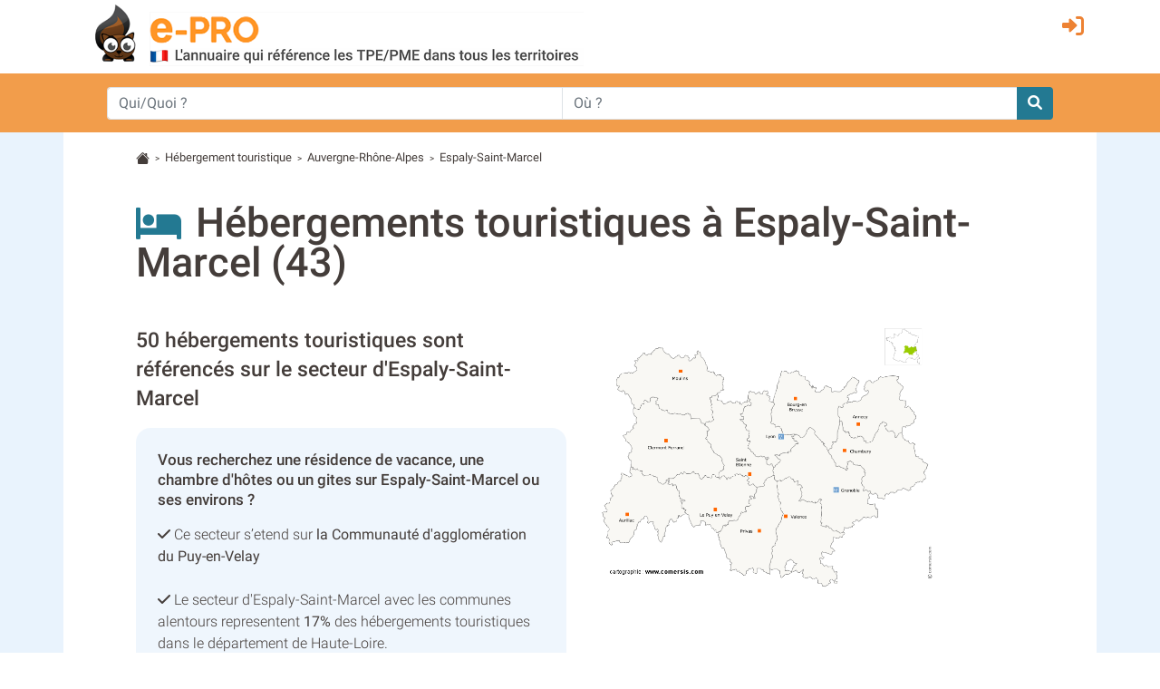

--- FILE ---
content_type: text/html; charset=utf-8
request_url: https://hotelrestaurant.e-pro.fr/haute-loire/autres-hebergements-touristiques_a_Espaly-saint-marcel,43089,552E
body_size: 13161
content:
 <!doctype html>
<html lang="fr" class="h-100" prefix="og: http://ogp.me/ns#">
<head>
    <script data-ad-client="ca-pub-7520448326497490" async src="https://pagead2.googlesyndication.com/pagead/js/adsbygoogle.js"></script>
    <base href="https://hotelrestaurant.e-pro.fr">
    <meta charset="utf-8">
    <meta name="viewport" content="width=device-width, initial-scale=1, shrink-to-fit=no">
        <title>Annuaire hébergement touristique &agrave; Espaly-Saint-Marcel (43000)</title>
    <meta name="description" content="Votre recherche : Hébergement touristique &agrave; Espaly-Saint-Marcel (43). Trouvez les coordonnées des professionnels avec e-pro.fr.">    <meta property="og:title" content="Annuaire hébergement touristique &agrave; Espaly-Saint-Marcel (43000)" />
    <meta property="og:description" content="Votre recherche : Hébergement touristique &agrave; Espaly-Saint-Marcel (43). Trouvez les coordonnées des professionnels avec e-pro.fr." />
    <meta property="og:type" content="website" />
    <meta property="og:url" content="https://hotelrestaurant.e-pro.fr/haute-loire/autres-hebergements-touristiques_a_Espaly-saint-marcel,43089,552E" />
    <meta property="og:locale" content="fr_FR" />
    <meta property="og:image" content="https://www.e-pro.fr/images/common/logo/logo-epro-personnage-seul-300.png" />
                    <script>
                (function(i,s,o,g,r,a,m){i['GoogleAnalyticsObject']=r;i[r]=i[r]||function(){
                        (i[r].q=i[r].q||[]).push(arguments)},i[r].l=1*new Date();a=s.createElement(o),
                    m=s.getElementsByTagName(o)[0];a.async=1;a.src=g;m.parentNode.insertBefore(a,m)
                })(window,document,'script','https://www.google-analytics.com/analytics.js','ga');
                ga('create', 'UA-20610345-1', 'auto');
                ga('set', 'dimension1', 'hotel');
                ga('send', 'pageview');
                ga(function(tracker) {
                  var clientId = tracker.get('clientId');
                  document.cookie = "ga_cid=" + clientId + "; path=/; domain=.e-pro.fr";
                });
            </script>            <script>
                ga('create', 'UA-20609261-14', 'auto', 'detailTracker');
                ga('detailTracker.send', 'pageview');
            </script>    <link rel="stylesheet" href="/v7/ressources/css/external/bootstrap.4.4.1.min.css" ><link rel="stylesheet" href="/v7/ressources/css/main.css" ><link rel="stylesheet" href="/v7/ressources/css/epro.mobile.css" ><link rel="stylesheet" href="/v7/ressources/css/epro.desktop.css" ><link rel="stylesheet" href="/v7/ressources/fontawesome/css/my-fontawesome-v6.css" ><link rel="stylesheet" href="/v7/ressources/fontawesome/css/fontawesome-epro.css" ><link rel="stylesheet" href="/v7/ressources/fontawesome/css/solid_mypath.css" ><link rel="stylesheet" href="/v7/ressources/css/external/jquery-ui.1.12.1.min.css" ><link rel="stylesheet" href="/v7/ressources/css/epro.listing.css" >        <link rel="canonical" href="https://hotelrestaurant.e-pro.fr/haute-loire/autres-hebergements-touristiques_a_Espaly-saint-marcel,43089,552E" />        <script>
        function getAboutTelOptico(tel, idAttribCall, id_div)
        {
            $('#num').html('Chargement en cours...');
            var viewId = '6971551dad86ba183e1eeeb4';

            $.ajax({
                type: 'GET',
                url: 'ajax/optico/init_call_optico.php',
                data:({
                    destNumber : tel,
                    view_id: viewId,
                    customer: idAttribCall,

                }),
                dataType: 'json',
                success: function (result) {
                    if (result) {
                        var phone_number = result.phone_number;
                        $(location).attr('href', "tel:" + phone_number);
                        $('#' + id_div ).html('<a class="a_tel_num" href="tel:' + phone_number + '"><div class="numabouthi">' + phone_number + '</div></a>');
                        $('#phone-legal_' + id_div).html('*Ce numero valable 10 minutes n\'est pas le n&deg; du destinataire mais le n&deg; d\'un service de mise en relation avec celui-ci. Service edité par GRANT, 2,99 euros / appel + prix appel. <a href="http://mise-en-relation.svaplus.fr" rel="nofollow" target="_blank" style="color:#443d3a; text-decoration:none">Pourquoi ce numéro ?</a>');
                    }
                }
            });
        }
        </script>        <script async="async" src="https://www.google.com/adsense/search/ads.js"></script>
        <script>
        (function(g,o){g[o]=g[o]||function(){(g[o]['q']=g[o]['q']||[]).push(
          arguments)},g[o]['t']=1*new Date})(window,'_googCsa');
        </script></head>
<body class="d-flex flex-column h-100">
        <header>
            <div class="container">
                <div class="row" style="padding-top: 0.2rem; padding-bottom:0.5rem;">
                    <div class="col col-auto" style="padding-right: 0 !important;">
                        <a href="https://hotelrestaurant.e-pro.fr">
                            <img src="/v7/ressources/img/site/header_epro.png" height="70" id="logo" class="img-responsive img-fluid ml-md-3"  alt="LOGO E-PRO">
                        </a>
                    </div>
                    <div id="ico_fleche_inscription" class="col-1 -ml-auto" style="color:#ed8233; margin-top:0.3rem; margin-right:1rem; font-size:1.4rem;  right: 0; position: absolute">
                        <span class="gerard "  data-gerard="dWdnY2Y6Ly9qamouci1jZWIuc2UvcmZjbnByLWNlYi95YnR2YQ%3D%3D"><i id="header-picto-sign-in" style="padding-top:0.5rem; color:#ed8233; font-size:1.5rem;" class="fa-solid fa-right-to-bracket"></i></span>
                    </div>
                </div>
            </div>

              <form method="GET" action="https://www.e-pro.fr/rech" id="formulaire-header">
                <div id="header-bandeau-orange" style="background-color:#f29d4b;">
                    <div class="input-group container pl-md-5 pr-md-5">
                        <input class="form-control py-2 border-right-0 border" type="search" name="search_qui" value="" placeholder="Qui/Quoi ?" id="search-input-quoi" style="height: 36px;">
                        <input class="form-control py-2 border-right-0 border" type="search" name="search_ou" value="" placeholder="Où ?" id="search-input-ou" style="height: 36px;">
                        <span class="input-group-append">
                            <button class="btn btn-outline-secondary border-left-0 border" type="submit" style="-background-color:#0089bc; background-color: #237992; border: 0 !important; border-top-left-radius:0px; border-bottom-left-radius:0px">
                                <i style="color:#fff;" class="fa fa-search"></i>
                            </button>
                        </span>
                    </div>
                </div>
              </form>
        </header><main class="flex-shrink-0" style="background-color:#E9F3FD">
    <div id="main-content" class="container"  style="background-color:#fff; padding-top:0.1rem">
                <div class="pt-3 small">
            <svg width="1.2em" height="1.2em"  viewBox="0 0 16 16" class="bi bi-house-fill" fill="#443d3a" xmlns="http://www.w3.org/2000/svg">
                <path fill-rule="evenodd" d="M8 3.293l6 6V13.5a1.5 1.5 0 0 1-1.5 1.5h-9A1.5 1.5 0 0 1 2 13.5V9.293l6-6zm5-.793V6l-2-2V2.5a.5.5 0 0 1 .5-.5h1a.5.5 0 0 1 .5.5z"></path>
                <path fill-rule="evenodd" d="M7.293 1.5a1 1 0 0 1 1.414 0l6.647 6.646a.5.5 0 0 1-.708.708L8 2.207 1.354 8.854a.5.5 0 1 1-.708-.708L7.293 1.5z"></path>
            </svg>
                            &nbsp;<span style="font-size:80%">></span>&nbsp;
                                    <a href="https://hotelrestaurant.e-pro.fr/autres-hebergements-touristiques.552E" style="color:#443d3a">Hébergement touristique</a>                &nbsp;<span style="font-size:80%">></span>&nbsp;
                                    <a href="https://hotelrestaurant.e-pro.fr/hebergement-touristique/region-auvergne-rhone-alpes.html" style="color:#443d3a">Auvergne-Rhône-Alpes</a>                &nbsp;<span style="font-size:80%">></span>&nbsp;
                                    <span>Espaly-Saint-Marcel</span>
        </div>         <section> <i class="fas fa-bed" style="display: inline; font-size: 2.5rem; color:#237992; "></i>&nbsp; &nbsp; <h1 style="display:inline">Hébergements touristiques &agrave; Espaly-Saint-Marcel&nbsp;(43)</h1> <div class="row mt-5"> <div class="col"> <h2 style="font-size:1.42rem !important;">50 hébergements touristiques sont référencés sur le secteur d'Espaly-Saint-Marcel</h2> <div class="p-4" style="background-color:rgba(233,243,253,0.7); border-radius: 16px;"> <span style="display: block; font-weight: 500; font-size: 105%; line-height: 1.4rem" class="mb-3">Vous recherchez une résidence de vacance, une chambre d'hôtes ou un gites sur Espaly-Saint-Marcel ou ses environs&nbsp;?</span> <i class="fas fa-check"></i> Ce secteur s’etend sur <b>la Communauté d'agglomération du Puy-en-Velay</b> <br> <br> <i class="fas fa-check"></i> Le secteur d'Espaly-Saint-Marcel avec les communes alentours representent <b>17%</b> des hébergements touristiques dans le département de Haute-Loire.<br> </div> <br> </div> <div class="col"> <img style="max-width: 380px; vertical-align:top" src="/v7/ressources/img/carte/region/auvergne-rhone-alpes.png" alt="carte de la région"> </div> </div> <table class="table table-sm mt-3" style="font-size:90%; font-weight: 300"> <tr> <th>Commune</th> <th>Nb. Pro</th> <th>Distance</th> </tr> <tr> <td> <a href="/haute-loire/autres-hebergements-touristiques_a_Espaly-saint-marcel,43089,552E#43089" class="scrollLink" data-href-id="#43089">Espaly-Saint-Marcel</a> (43000) </td> <td class="text-left">1 entreprise</td> <td class="text-right">-</td> </tr> <tr> <td> <a href="/haute-loire/autres-hebergements-touristiques_a_Espaly-saint-marcel,43089,552E#43152" class="scrollLink" data-href-id="#43152">Polignac</a> (43000) </td> <td class="text-left">3 entreprises</td> <td class="text-right">2.6 km</td> </tr> <tr> <td> <a href="/haute-loire/autres-hebergements-touristiques_a_Espaly-saint-marcel,43089,552E#43045" class="scrollLink" data-href-id="#43045">Ceyssac</a> (43000) </td> <td class="text-left">3 entreprises</td> <td class="text-right">3 km</td> </tr> <tr> <td> <a href="/haute-loire/autres-hebergements-touristiques_a_Espaly-saint-marcel,43089,552E#43174" class="scrollLink" data-href-id="#43174">Saint-Christophe-sur-Dolaison</a> (43370) </td> <td class="text-left">4 entreprises</td> <td class="text-right">7.1 km</td> </tr> <tr> <td> <a href="/haute-loire/autres-hebergements-touristiques_a_Espaly-saint-marcel,43089,552E#43018" class="scrollLink" data-href-id="#43018">Bains</a> (43370) </td> <td class="text-left">5 entreprises</td> <td class="text-right">8.7 km</td> </tr> <tr> <td> <a href="/haute-loire/autres-hebergements-touristiques_a_Espaly-saint-marcel,43089,552E#43124" class="scrollLink" data-href-id="#43124">Loudes</a> (43320) </td> <td class="text-left">2 entreprises</td> <td class="text-right">10.7 km</td> </tr> <tr> <td> <a href="/haute-loire/autres-hebergements-touristiques_a_Espaly-saint-marcel,43089,552E#43122" class="scrollLink" data-href-id="#43122">Lissac</a> (43350) </td> <td class="text-left">4 entreprises</td> <td class="text-right">12.6 km</td> </tr> <tr> <td> <a href="/haute-loire/autres-hebergements-touristiques_a_Espaly-saint-marcel,43089,552E#43043" class="scrollLink" data-href-id="#43043">Céaux-d'Allègre</a> (43270) </td> <td class="text-left">2 entreprises</td> <td class="text-right">17.9 km</td> </tr> <tr> <td> <a href="/haute-loire/autres-hebergements-touristiques_a_Espaly-saint-marcel,43089,552E#43026" class="scrollLink" data-href-id="#43026">Bellevue-la-Montagne</a> (43350) </td> <td class="text-left">2 entreprises</td> <td class="text-right">19.5 km</td> </tr> <tr> <td> <a href="/haute-loire/autres-hebergements-touristiques_a_Espaly-saint-marcel,43089,552E#43136" class="scrollLink" data-href-id="#43136">Monistrol-d'Allier</a> (43580) </td> <td class="text-left">3 entreprises</td> <td class="text-right">20 km</td> </tr> <tr> <td> <a href="/haute-loire/autres-hebergements-touristiques_a_Espaly-saint-marcel,43089,552E#43003" class="scrollLink" data-href-id="#43003">Allègre</a> (43270) </td> <td class="text-left">4 entreprises</td> <td class="text-right">20.8 km</td> </tr> <tr> <td> <a href="/haute-loire/autres-hebergements-touristiques_a_Espaly-saint-marcel,43089,552E#43138" class="scrollLink" data-href-id="#43138">Monlet</a> (43270) </td> <td class="text-left">1 entreprise</td> <td class="text-right">22.7 km</td> </tr> <tr> <td> <a href="/haute-loire/autres-hebergements-touristiques_a_Espaly-saint-marcel,43089,552E#43071" class="scrollLink" data-href-id="#43071">Chomelix</a> (43500) </td> <td class="text-left">4 entreprises</td> <td class="text-right">23.9 km</td> </tr> <tr> <td> <a href="/haute-loire/autres-hebergements-touristiques_a_Espaly-saint-marcel,43089,552E#43057" class="scrollLink" data-href-id="#43057">Chapelle-Bertin</a> (43270) </td> <td class="text-left">2 entreprises</td> <td class="text-right">25.7 km</td> </tr> <tr> <td> <a href="/haute-loire/autres-hebergements-touristiques_a_Espaly-saint-marcel,43089,552E#43023" class="scrollLink" data-href-id="#43023">Beaune-sur-Arzon</a> (43500) </td> <td class="text-left">2 entreprises</td> <td class="text-right">26.1 km</td> </tr> <tr> <td> <a href="/haute-loire/autres-hebergements-touristiques_a_Espaly-saint-marcel,43089,552E#43035" class="scrollLink" data-href-id="#43035">Bonneval</a> (43160) </td> <td class="text-left">1 entreprise</td> <td class="text-right">31 km</td> </tr> <tr> <td> <a href="/haute-loire/autres-hebergements-touristiques_a_Espaly-saint-marcel,43089,552E#43080" class="scrollLink" data-href-id="#43080">Craponne-sur-Arzon</a> (43500) </td> <td class="text-left">3 entreprises</td> <td class="text-right">31.6 km</td> </tr> <tr> <td> <a href="/haute-loire/autres-hebergements-touristiques_a_Espaly-saint-marcel,43089,552E#43048" class="scrollLink" data-href-id="#43048">Chaise-Dieu</a> (43160) </td> <td class="text-left">1 entreprise</td> <td class="text-right">33.2 km</td> </tr> <tr> <td> <a href="/haute-loire/autres-hebergements-touristiques_a_Espaly-saint-marcel,43089,552E#43128" class="scrollLink" data-href-id="#43128">Malvières</a> (43160) </td> <td class="text-left">2 entreprises</td> <td class="text-right">33.8 km</td> </tr> <tr> <td> <a href="/haute-loire/autres-hebergements-touristiques_a_Espaly-saint-marcel,43089,552E#43059" class="scrollLink" data-href-id="#43059">Chapelle-Geneste</a> (43160) </td> <td class="text-left">1 entreprise</td> <td class="text-right">37.1 km</td> </tr></table> </section> <section> <h2 style="line-height: 2.2rem">Dans la Communauté d'agglomération du Puy-en-Velay, pour le secteur d'Espaly-Saint-Marcel, l’activité Hébergement touristique est représentée par les professionnels ci dessous&nbsp;:</h2> <i class="far fa-hand-point-right"></i> En cliquant sur le nom du professionnel, vous pourrez obtenir les informations le concernant et le contacter directement. <br> <br> <div class="-card-strip" style="padding-top:0px; padding-bottom: 6px; border-radius: 3px; border: 1px solid #E0E0E0;"> <div id="afscontainer1"></div> </div> <h3 id="43089" class="pt-5" style="color: #443d3a; font-weight: 400"> <i class="fa-solid fa-location-dot" style="color: dimgrey"></i>&nbsp; Hébergement touristique &agrave; Espaly-Saint-Marcel <small style="font-weight: 300">(43000)</small> </h3> <div class="row card-strip pt-4 pb-4"> <div class="mr-md-3 mr-lg-0 col-md-2 col-sm-12 mx-auto text-center hide-col-logo" > <img class="comp-logo hide-logo-on-mobile mr-4" src="https://transport.e-pro.fr/images/common/univers11s.png" alt="logo Production De Guitounes En Bois"> </div> <div class="col"> <div class="row"> <div class="col-12"> <div class="mr-0 mr-md-1 mb-md-4 mb-3 mt-3 nom-fiche" style="font-size: 1.85rem; line-height: 1.9rem; font-weight: 400"><a href="https://hotelrestaurant.e-pro.fr/haute-loire/production-de-guitounes-en-bois_f3943984"><h4 class='listing_blocfiche_hn' style='font-size:inherit; color:inherit'>PRODUCTION DE GUITOUNES EN BOIS</h4></a></div> </div> <div class="col"> <span class="mt-3" style="font-weight: 400"><i class="fas fa-home"></i>&nbsp; Ronzon, 43000, Espaly-saint-marcel</span><br> <div class="mt-3 green-block" style="display: inline-block; font-weight: 400">Hébergement touristique de courte durée et prestations associées à l'hebergement, location de structures d'hébergement aménagées.</div> </div> <div class="bloc-droite-fiche-listing col-12 col-md-4 col-xl-3 pr-0 pl-3 pl-md-4 col-auto" > <div class="mt-2 mt-md-0"> <i class="fas fa-location-dot"></i>&nbsp; Espaly-saint-marcel </div> </div> </div> </div> </div> <h3 id="43152" class="pt-5" style="color: #443d3a; font-weight: 400"> <i class="fa-solid fa-location-dot" style="color: dimgrey"></i>&nbsp; Hébergement touristique &agrave; Polignac <small style="font-weight: 300">(43000)</small> </h3> <div class="row card-strip pt-4 pb-4"> <div class="mr-md-3 mr-lg-0 col-md-2 col-sm-12 mx-auto text-center hide-col-logo" > <img class="comp-logo hide-logo-on-mobile mr-4" src="https://transport.e-pro.fr/images/common/univers11s.png" alt="logo Bonillo Andre"> </div> <div class="col"> <div class="row"> <div class="col-12"> <div class="mr-0 mr-md-1 mb-md-4 mb-3 mt-3 nom-fiche" style="font-size: 1.85rem; line-height: 1.9rem; font-weight: 400"><a href="https://hotelrestaurant.e-pro.fr/haute-loire/bonillo-andre_f4776416"><h4 class='listing_blocfiche_hn' style='font-size:inherit; color:inherit'>BONILLO ANDRE</h4></a></div> </div> <div class="col"> <span class="mt-3" style="font-weight: 400"><i class="fas fa-home"></i>&nbsp; Marnhac, 43000, Polignac</span><br> <div class="mt-3 green-block" style="display: inline-block; font-weight: 400">Hébergement touristique et autre hébergement de courte durée</div> </div> <div class="bloc-droite-fiche-listing col-12 col-md-4 col-xl-3 pr-0 pl-3 pl-md-4 col-auto" > <div class="mt-2 mt-md-0"> <i class="fas fa-location-dot"></i>&nbsp; 2.6 km de Espaly-Saint-Marcel </div> </div> </div> </div> </div> <div class="row card-strip pt-4 pb-4"> <div class="mr-md-3 mr-lg-0 col-md-2 col-sm-12 mx-auto text-center hide-col-logo" > <img class="comp-logo hide-logo-on-mobile mr-4" src="https://transport.e-pro.fr/images/common/univers11s.png" alt="logo Bonnet Louis"> </div> <div class="col"> <div class="row"> <div class="col-12"> <div class="mr-0 mr-md-1 mb-md-4 mb-3 mt-3 nom-fiche" style="font-size: 1.85rem; line-height: 1.9rem; font-weight: 400"><a href="https://hotelrestaurant.e-pro.fr/haute-loire/bonnet-louis_f4776474"><h4 class='listing_blocfiche_hn' style='font-size:inherit; color:inherit'>BONNET LOUIS</h4></a></div> </div> <div class="col"> <span class="mt-3" style="font-weight: 400"><i class="fas fa-home"></i>&nbsp; Le Collet, 43000, Polignac</span><br> <div class="mt-3 green-block" style="display: inline-block; font-weight: 400">Hébergement touristique et autre hébergement de courte durée</div> </div> <div class="bloc-droite-fiche-listing col-12 col-md-4 col-xl-3 pr-0 pl-3 pl-md-4 col-auto" > <div class="mt-2 mt-md-0"> <i class="fas fa-location-dot"></i>&nbsp; 2.6 km de Espaly-Saint-Marcel </div> </div> </div> </div> </div> <div class="row card-strip pt-4 pb-4"> <div class="mr-md-3 mr-lg-0 col-md-2 col-sm-12 mx-auto text-center hide-col-logo" > <img class="comp-logo hide-logo-on-mobile mr-4" src="https://transport.e-pro.fr/images/common/univers11s.png" alt="logo Exbrayat Roland"> </div> <div class="col"> <div class="row"> <div class="col-12"> <div class="mr-0 mr-md-1 mb-md-4 mb-3 mt-3 nom-fiche" style="font-size: 1.85rem; line-height: 1.9rem; font-weight: 400"><a href="https://hotelrestaurant.e-pro.fr/haute-loire/exbrayat-roland_f4776484"><h4 class='listing_blocfiche_hn' style='font-size:inherit; color:inherit'>EXBRAYAT ROLAND</h4></a></div> </div> <div class="col"> <span class="mt-3" style="font-weight: 400"><i class="fas fa-home"></i>&nbsp; Rue du Midi, 43000, Polignac</span><br> <div class="mt-3 green-block" style="display: inline-block; font-weight: 400">Hébergement touristique et autre hébergement de courte durée</div> </div> <div class="bloc-droite-fiche-listing col-12 col-md-4 col-xl-3 pr-0 pl-3 pl-md-4 col-auto" > <div class="mt-2 mt-md-0"> <i class="fas fa-location-dot"></i>&nbsp; 2.6 km de Espaly-Saint-Marcel </div> </div> </div> </div> </div> <h3 id="43045" class="pt-5" style="color: #443d3a; font-weight: 400"> <i class="fa-solid fa-location-dot" style="color: dimgrey"></i>&nbsp; Hébergement touristique &agrave; Ceyssac <small style="font-weight: 300">(43000)</small> </h3> <div class="row card-strip pt-4 pb-4"> <div class="mr-md-3 mr-lg-0 col-md-2 col-sm-12 mx-auto text-center hide-col-logo" > <img class="comp-logo hide-logo-on-mobile mr-4" src="https://transport.e-pro.fr/images/common/univers11s.png" alt="logo Union Catholique Pour Le Plein Air Les Centres De Vacances Et De Loisirs"> </div> <div class="col"> <div class="row"> <div class="col-12"> <div class="mr-0 mr-md-1 mb-md-4 mb-3 mt-3 nom-fiche" style="font-size: 1.85rem; line-height: 1.9rem; font-weight: 400"><a href="https://hotelrestaurant.e-pro.fr/haute-loire/union-catholique-pour-le-plein-air-les-centres-de-vacances-et-de-loisirs_f4776280"><h4 class='listing_blocfiche_hn' style='font-size:inherit; color:inherit'>UNION CATHOLIQUE POUR LE PLEIN AIR LES CENTRES DE VACANCES ET DE LOISIRS</h4></a></div> </div> <div class="col"> <span class="mt-3" style="font-weight: 400"><i class="fas fa-home"></i>&nbsp; Domaine de Chadenac, 43000, Ceyssac</span><br> <div class="mt-3 green-block" style="display: inline-block; font-weight: 400">Hébergement touristique et autre hébergement de courte durée</div> </div> <div class="bloc-droite-fiche-listing col-12 col-md-4 col-xl-3 pr-0 pl-3 pl-md-4 col-auto" > <div class="mt-2 mt-md-0"> <i class="fas fa-location-dot"></i>&nbsp; 3 km de Espaly-Saint-Marcel </div> </div> </div> </div> </div> <div class="row card-strip pt-4 pb-4"> <div class="mr-md-3 mr-lg-0 col-md-2 col-sm-12 mx-auto text-center hide-col-logo" > <img class="comp-logo hide-logo-on-mobile mr-4" src="https://transport.e-pro.fr/images/common/univers11s.png" alt="logo Veysseyre Guy Andre Charles"> </div> <div class="col"> <div class="row"> <div class="col-12"> <div class="mr-0 mr-md-1 mb-md-4 mb-3 mt-3 nom-fiche" style="font-size: 1.85rem; line-height: 1.9rem; font-weight: 400"><a href="https://hotelrestaurant.e-pro.fr/haute-loire/veysseyre-guy-andre-charles_f4776445"><h4 class='listing_blocfiche_hn' style='font-size:inherit; color:inherit'>VEYSSEYRE GUY ANDRE CHARLES</h4></a></div> </div> <div class="col"> <span class="mt-3" style="font-weight: 400"><i class="fas fa-home"></i>&nbsp; Chantilhac, 43000, Ceyssac</span><br> <div class="mt-3 green-block" style="display: inline-block; font-weight: 400">Hébergement touristique et autre hébergement de courte durée</div> </div> <div class="bloc-droite-fiche-listing col-12 col-md-4 col-xl-3 pr-0 pl-3 pl-md-4 col-auto" > <div class="mt-2 mt-md-0"> <i class="fas fa-location-dot"></i>&nbsp; 3 km de Espaly-Saint-Marcel </div> </div> </div> </div> </div> <div class="row card-strip pt-4 pb-4"> <div class="mr-md-3 mr-lg-0 col-md-2 col-sm-12 mx-auto text-center hide-col-logo" > <img class="comp-logo hide-logo-on-mobile mr-4" src="https://transport.e-pro.fr/images/common/univers11s.png" alt="logo Vacances Et Loisirs Pour Tous"> </div> <div class="col"> <div class="row"> <div class="col-12"> <div class="mr-0 mr-md-1 mb-md-4 mb-3 mt-3 nom-fiche" style="font-size: 1.85rem; line-height: 1.9rem; font-weight: 400"><a href="https://hotelrestaurant.e-pro.fr/haute-loire/vacances-et-loisirs-pour-tous_f4776372"><h4 class='listing_blocfiche_hn' style='font-size:inherit; color:inherit'>VACANCES ET LOISIRS POUR TOUS</h4></a></div> </div> <div class="col"> <span class="mt-3" style="font-weight: 400"><i class="fas fa-home"></i>&nbsp; Les Vigneaux, 43000, Ceyssac</span><br> <div class="mt-3 green-block" style="display: inline-block; font-weight: 400">Hébergement touristique et autre hébergement de courte durée</div> </div> <div class="bloc-droite-fiche-listing col-12 col-md-4 col-xl-3 pr-0 pl-3 pl-md-4 col-auto" > <div class="mt-2 mt-md-0"> <i class="fas fa-location-dot"></i>&nbsp; 3 km de Espaly-Saint-Marcel </div> </div> </div> </div> </div> <h3 id="43174" class="pt-5" style="color: #443d3a; font-weight: 400"> <i class="fa-solid fa-location-dot" style="color: dimgrey"></i>&nbsp; Hébergement touristique &agrave; Saint-Christophe-sur-Dolaison <small style="font-weight: 300">(43370)</small> </h3> <div class="row card-strip pt-4 pb-4"> <div class="mr-md-3 mr-lg-0 col-md-2 col-sm-12 mx-auto text-center hide-col-logo" > <img class="comp-logo hide-logo-on-mobile mr-4" src="https://transport.e-pro.fr/images/common/univers11s.png" alt="logo Allirol Stéphane Louis"> </div> <div class="col"> <div class="row"> <div class="col-12"> <div class="mr-0 mr-md-1 mb-md-4 mb-3 mt-3 nom-fiche" style="font-size: 1.85rem; line-height: 1.9rem; font-weight: 400"><a href="https://hotelrestaurant.e-pro.fr/haute-loire/allirol-stephane-louis_f4776340"><h4 class='listing_blocfiche_hn' style='font-size:inherit; color:inherit'>ALLIROL STÉPHANE LOUIS</h4></a></div> </div> <div class="col"> <span class="mt-3" style="font-weight: 400"><i class="fas fa-home"></i>&nbsp; Jabier, 43370, Saint-christophe-sur-dolai</span><br> <div class="mt-3 green-block" style="display: inline-block; font-weight: 400">Electricité,chauffage toute énergie,plomberie, sanitaire,automatisme,climatisation,dépannage électroménager,chambres d'hôtes avec une</div> </div> <div class="bloc-droite-fiche-listing col-12 col-md-4 col-xl-3 pr-0 pl-3 pl-md-4 col-auto" > <div class="mt-2 mt-md-0"> <i class="fas fa-location-dot"></i>&nbsp; 7.1 km de Espaly-Saint-Marcel </div> </div> </div> </div> </div> <div class="row card-strip pt-4 pb-4"> <div class="mr-md-3 mr-lg-0 col-md-2 col-sm-12 mx-auto text-center hide-col-logo" > <img class="comp-logo hide-logo-on-mobile mr-4" src="https://transport.e-pro.fr/images/common/univers11s.png" alt="logo Chamard Hervé Franck"> </div> <div class="col"> <div class="row"> <div class="col-12"> <div class="mr-0 mr-md-1 mb-md-4 mb-3 mt-3 nom-fiche" style="font-size: 1.85rem; line-height: 1.9rem; font-weight: 400"><a href="https://hotelrestaurant.e-pro.fr/haute-loire/chamard-herve-franck_f4776283"><h4 class='listing_blocfiche_hn' style='font-size:inherit; color:inherit'>CHAMARD HERVÉ FRANCK</h4></a></div> </div> <div class="col"> <span class="mt-3" style="font-weight: 400"><i class="fas fa-home"></i>&nbsp; Eycenac, 43370, Saint-christophe-sur-dolai</span><br> <div class="mt-3 green-block" style="display: inline-block; font-weight: 400">Hébergement touristique et autre hébergement de courte durée</div> </div> <div class="bloc-droite-fiche-listing col-12 col-md-4 col-xl-3 pr-0 pl-3 pl-md-4 col-auto" > <div class="mt-2 mt-md-0"> <i class="fas fa-location-dot"></i>&nbsp; 7.1 km de Espaly-Saint-Marcel </div> </div> </div> </div> </div> <div class="row card-strip pt-4 pb-4"> <div class="mr-md-3 mr-lg-0 col-md-2 col-sm-12 mx-auto text-center hide-col-logo" > <img class="comp-logo hide-logo-on-mobile mr-4" src="https://transport.e-pro.fr/images/common/univers11s.png" alt="logo Grand Cecilia Annie"> </div> <div class="col"> <div class="row"> <div class="col-12"> <div class="mr-0 mr-md-1 mb-md-4 mb-3 mt-3 nom-fiche" style="font-size: 1.85rem; line-height: 1.9rem; font-weight: 400"><a href="https://hotelrestaurant.e-pro.fr/haute-loire/grand-cecilia-annie_f4776524"><h4 class='listing_blocfiche_hn' style='font-size:inherit; color:inherit'>GRAND CECILIA ANNIE</h4></a></div> </div> <div class="col"> <span class="mt-3" style="font-weight: 400"><i class="fas fa-home"></i>&nbsp; Chaponade, 43370, St christophe sur dolaison</span><br> <div class="mt-3 green-block" style="display: inline-block; font-weight: 400">Hébergement touristique et autre hébergement de courte durée</div> </div> <div class="bloc-droite-fiche-listing col-12 col-md-4 col-xl-3 pr-0 pl-3 pl-md-4 col-auto" > <div class="mt-2 mt-md-0"> <i class="fas fa-location-dot"></i>&nbsp; 7.1 km de Espaly-Saint-Marcel </div> </div> </div> </div> </div> <div class="row card-strip pt-4 pb-4"> <div class="mr-md-3 mr-lg-0 col-md-2 col-sm-12 mx-auto text-center hide-col-logo" > <img class="comp-logo hide-logo-on-mobile mr-4" src="https://transport.e-pro.fr/images/common/univers11s.png" alt="logo Indivision Portal"> </div> <div class="col"> <div class="row"> <div class="col-12"> <div class="mr-0 mr-md-1 mb-md-4 mb-3 mt-3 nom-fiche" style="font-size: 1.85rem; line-height: 1.9rem; font-weight: 400"><a href="https://hotelrestaurant.e-pro.fr/haute-loire/indivision-portal_f4776388"><h4 class='listing_blocfiche_hn' style='font-size:inherit; color:inherit'>INDIVISION PORTAL</h4></a></div> </div> <div class="col"> <span class="mt-3" style="font-weight: 400"><i class="fas fa-home"></i>&nbsp; Jabier, 43370, St christophe sur dolaison</span><br> <div class="mt-3 green-block" style="display: inline-block; font-weight: 400">Hébergement touristique et autre hébergement de courte durée</div> </div> <div class="bloc-droite-fiche-listing col-12 col-md-4 col-xl-3 pr-0 pl-3 pl-md-4 col-auto" > <div class="mt-2 mt-md-0"> <i class="fas fa-location-dot"></i>&nbsp; 7.1 km de Espaly-Saint-Marcel </div> </div> </div> </div> </div> <h3 id="43018" class="pt-5" style="color: #443d3a; font-weight: 400"> <i class="fa-solid fa-location-dot" style="color: dimgrey"></i>&nbsp; Hébergement touristique &agrave; Bains <small style="font-weight: 300">(43370)</small> </h3> <div class="row card-strip pt-4 pb-4"> <div class="mr-md-3 mr-lg-0 col-md-2 col-sm-12 mx-auto text-center hide-col-logo" > <img class="comp-logo hide-logo-on-mobile mr-4" src="https://transport.e-pro.fr/images/common/univers11s.png" alt="logo Daval Eric"> </div> <div class="col"> <div class="row"> <div class="col-12"> <div class="mr-0 mr-md-1 mb-md-4 mb-3 mt-3 nom-fiche" style="font-size: 1.85rem; line-height: 1.9rem; font-weight: 400"><a href="https://hotelrestaurant.e-pro.fr/haute-loire/daval-eric_f4776432"><h4 class='listing_blocfiche_hn' style='font-size:inherit; color:inherit'>DAVAL ERIC</h4></a></div> </div> <div class="col"> <span class="mt-3" style="font-weight: 400"><i class="fas fa-home"></i>&nbsp; Farigoules, 43370, Bains</span><br> <div class="mt-3 green-block" style="display: inline-block; font-weight: 400">Hébergement touristique et autre hébergement de courte durée</div> </div> <div class="bloc-droite-fiche-listing col-12 col-md-4 col-xl-3 pr-0 pl-3 pl-md-4 col-auto" > <div class="mt-2 mt-md-0"> <i class="fas fa-location-dot"></i>&nbsp; 8.7 km de Espaly-Saint-Marcel </div> </div> </div> </div> </div> <div class="row card-strip pt-4 pb-4"> <div class="mr-md-3 mr-lg-0 col-md-2 col-sm-12 mx-auto text-center hide-col-logo" > <img class="comp-logo hide-logo-on-mobile mr-4" src="https://transport.e-pro.fr/images/common/univers11s.png" alt="logo De Grossouvre Marie Caroline"> </div> <div class="col"> <div class="row"> <div class="col-12"> <div class="mr-0 mr-md-1 mb-md-4 mb-3 mt-3 nom-fiche" style="font-size: 1.85rem; line-height: 1.9rem; font-weight: 400"><a href="https://hotelrestaurant.e-pro.fr/haute-loire/de-grossouvre-marie-caroline_f4776309"><h4 class='listing_blocfiche_hn' style='font-size:inherit; color:inherit'>DE GROSSOUVRE MARIE CAROLINE</h4></a></div> </div> <div class="col"> <span class="mt-3" style="font-weight: 400"><i class="fas fa-home"></i>&nbsp; Fay, 43370, Bains</span><br> <div class="mt-3 green-block" style="display: inline-block; font-weight: 400">Hébergement touristique et autre hébergement de courte durée</div> </div> <div class="bloc-droite-fiche-listing col-12 col-md-4 col-xl-3 pr-0 pl-3 pl-md-4 col-auto" > <div class="mt-2 mt-md-0"> <i class="fas fa-location-dot"></i>&nbsp; 8.7 km de Espaly-Saint-Marcel </div> </div> </div> </div> </div> <div class="row card-strip pt-4 pb-4"> <div class="mr-md-3 mr-lg-0 col-md-2 col-sm-12 mx-auto text-center hide-col-logo" > <img class="comp-logo hide-logo-on-mobile mr-4" src="https://transport.e-pro.fr/images/common/univers11s.png" alt="logo Gite Du Velay"> </div> <div class="col"> <div class="row"> <div class="col-12"> <div class="mr-0 mr-md-1 mb-md-4 mb-3 mt-3 nom-fiche" style="font-size: 1.85rem; line-height: 1.9rem; font-weight: 400"><a href="https://hotelrestaurant.e-pro.fr/haute-loire/gite-du-velay_f4776276"><h4 class='listing_blocfiche_hn' style='font-size:inherit; color:inherit'>GITE DU VELAY</h4></a></div> </div> <div class="col"> <span class="mt-3" style="font-weight: 400"><i class="fas fa-home"></i>&nbsp; Ld Fay, 43370, Bains</span><br> <div class="mt-3 green-block" style="display: inline-block; font-weight: 400">Hébergement de loisirs et de vacances et tous les services et prestations liées à cette activité.</div> </div> <div class="bloc-droite-fiche-listing col-12 col-md-4 col-xl-3 pr-0 pl-3 pl-md-4 col-auto" > <div class="mt-2 mt-md-0"> <i class="fas fa-location-dot"></i>&nbsp; 8.7 km de Espaly-Saint-Marcel </div> </div> </div> </div> </div> <div class="row card-strip pt-4 pb-4"> <div class="mr-md-3 mr-lg-0 col-md-2 col-sm-12 mx-auto text-center hide-col-logo" > <img class="comp-logo hide-logo-on-mobile mr-4" src="https://transport.e-pro.fr/images/common/univers11s.png" alt="logo Gite L&#039;escole"> </div> <div class="col"> <div class="row"> <div class="col-12"> <div class="mr-0 mr-md-1 mb-md-4 mb-3 mt-3 nom-fiche" style="font-size: 1.85rem; line-height: 1.9rem; font-weight: 400"><a href="https://hotelrestaurant.e-pro.fr/haute-loire/gite-l-escole_f4776347"><h4 class='listing_blocfiche_hn' style='font-size:inherit; color:inherit'>GITE L'ESCOLE</h4></a></div> </div> <div class="col"> <span class="mt-3" style="font-weight: 400"><i class="fas fa-home"></i>&nbsp; Montbonnet, 43370, Bains</span><br> <div class="mt-3 green-block" style="display: inline-block; font-weight: 400">Gîte d'étape, restauration</div> </div> <div class="bloc-droite-fiche-listing col-12 col-md-4 col-xl-3 pr-0 pl-3 pl-md-4 col-auto" > <div class="mt-2 mt-md-0"> <i class="fas fa-location-dot"></i>&nbsp; 8.7 km de Espaly-Saint-Marcel </div> </div> </div> </div> </div> <div class="row card-strip pt-4 pb-4"> <div class="mr-md-3 mr-lg-0 col-md-2 col-sm-12 mx-auto text-center hide-col-logo" > <img class="comp-logo hide-logo-on-mobile mr-4" src="https://transport.e-pro.fr/images/common/univers11s.png" alt="logo Pelisse Marcel"> </div> <div class="col"> <div class="row"> <div class="col-12"> <div class="mr-0 mr-md-1 mb-md-4 mb-3 mt-3 nom-fiche" style="font-size: 1.85rem; line-height: 1.9rem; font-weight: 400"><a href="https://hotelrestaurant.e-pro.fr/haute-loire/pelisse-marcel_f4776394"><h4 class='listing_blocfiche_hn' style='font-size:inherit; color:inherit'>PELISSE MARCEL</h4></a></div> </div> <div class="col"> <span class="mt-3" style="font-weight: 400"><i class="fas fa-home"></i>&nbsp; Jalasset, 43370, Bains</span><br> <div class="mt-3 green-block" style="display: inline-block; font-weight: 400">Hébergement touristique et autre hébergement de courte durée</div> </div> <div class="bloc-droite-fiche-listing col-12 col-md-4 col-xl-3 pr-0 pl-3 pl-md-4 col-auto" > <div class="mt-2 mt-md-0"> <i class="fas fa-location-dot"></i>&nbsp; 8.7 km de Espaly-Saint-Marcel </div> </div> </div> </div> </div> <h3 id="43124" class="pt-5" style="color: #443d3a; font-weight: 400"> <i class="fa-solid fa-location-dot" style="color: dimgrey"></i>&nbsp; Hébergement touristique &agrave; Loudes <small style="font-weight: 300">(43320)</small> </h3> <div class="row card-strip pt-4 pb-4"> <div class="mr-md-3 mr-lg-0 col-md-2 col-sm-12 mx-auto text-center hide-col-logo" > <img class="comp-logo hide-logo-on-mobile mr-4" src="https://transport.e-pro.fr/images/common/univers11s.png" alt="logo La Maison De Lili"> </div> <div class="col"> <div class="row"> <div class="col-12"> <div class="mr-0 mr-md-1 mb-md-4 mb-3 mt-3 nom-fiche" style="font-size: 1.85rem; line-height: 1.9rem; font-weight: 400"><a href="https://hotelrestaurant.e-pro.fr/haute-loire/la-maison-de-lili_f4776330"><h4 class='listing_blocfiche_hn' style='font-size:inherit; color:inherit'>LA MAISON DE LILI</h4></a></div> </div> <div class="col"> <span class="mt-3" style="font-weight: 400"><i class="fas fa-home"></i>&nbsp; Coubladour, 43320, Loudes</span><br> <div class="mt-3 green-block" style="display: inline-block; font-weight: 400">Hébergement touristique et autre hébergement de courte durée</div> </div> <div class="bloc-droite-fiche-listing col-12 col-md-4 col-xl-3 pr-0 pl-3 pl-md-4 col-auto" > <div class="mt-2 mt-md-0"> <i class="fas fa-location-dot"></i>&nbsp; 10.7 km de Espaly-Saint-Marcel </div> </div> </div> </div> </div> <div class="row card-strip pt-4 pb-4"> <div class="mr-md-3 mr-lg-0 col-md-2 col-sm-12 mx-auto text-center hide-col-logo" > <img class="comp-logo hide-logo-on-mobile mr-4" src="https://transport.e-pro.fr/images/common/univers11s.png" alt="logo Allary Dany"> </div> <div class="col"> <div class="row"> <div class="col-12"> <div class="mr-0 mr-md-1 mb-md-4 mb-3 mt-3 nom-fiche" style="font-size: 1.85rem; line-height: 1.9rem; font-weight: 400"><a href="https://hotelrestaurant.e-pro.fr/haute-loire/allary-dany_f4776458"><h4 class='listing_blocfiche_hn' style='font-size:inherit; color:inherit'>ALLARY DANY</h4></a></div> </div> <div class="col"> <span class="mt-3" style="font-weight: 400"><i class="fas fa-home"></i>&nbsp; Rue de l Abreuvoir, 43320, Loudes</span><br> <div class="mt-3 green-block" style="display: inline-block; font-weight: 400">Hébergement touristique et autre hébergement de courte durée</div> </div> <div class="bloc-droite-fiche-listing col-12 col-md-4 col-xl-3 pr-0 pl-3 pl-md-4 col-auto" > <div class="mt-2 mt-md-0"> <i class="fas fa-location-dot"></i>&nbsp; 10.7 km de Espaly-Saint-Marcel </div> </div> </div> </div> </div> <h3 id="43122" class="pt-5" style="color: #443d3a; font-weight: 400"> <i class="fa-solid fa-location-dot" style="color: dimgrey"></i>&nbsp; Hébergement touristique &agrave; Lissac <small style="font-weight: 300">(43350)</small> </h3> <div class="row card-strip pt-4 pb-4"> <div class="mr-md-3 mr-lg-0 col-md-2 col-sm-12 mx-auto text-center hide-col-logo" > <img class="comp-logo hide-logo-on-mobile mr-4" src="https://transport.e-pro.fr/images/common/univers11s.png" alt="logo Sigaud Alain"> </div> <div class="col"> <div class="row"> <div class="col-12"> <div class="mr-0 mr-md-1 mb-md-4 mb-3 mt-3 nom-fiche" style="font-size: 1.85rem; line-height: 1.9rem; font-weight: 400"><a href="https://hotelrestaurant.e-pro.fr/haute-loire/sigaud-alain_f4776371"><h4 class='listing_blocfiche_hn' style='font-size:inherit; color:inherit'>SIGAUD ALAIN</h4></a></div> </div> <div class="col"> <span class="mt-3" style="font-weight: 400"><i class="fas fa-home"></i>&nbsp; Freycenet, 43350, Lissac</span><br> <div class="mt-3 green-block" style="display: inline-block; font-weight: 400">Hébergement touristique et autre hébergement de courte durée</div> </div> <div class="bloc-droite-fiche-listing col-12 col-md-4 col-xl-3 pr-0 pl-3 pl-md-4 col-auto" > <div class="mt-2 mt-md-0"> <i class="fas fa-location-dot"></i>&nbsp; 12.6 km de Espaly-Saint-Marcel </div> </div> </div> </div> </div> <div class="row card-strip pt-4 pb-4"> <div class="mr-md-3 mr-lg-0 col-md-2 col-sm-12 mx-auto text-center hide-col-logo" > <img class="comp-logo hide-logo-on-mobile mr-4" src="https://transport.e-pro.fr/images/common/univers11s.png" alt="logo Berger Maurin Rose"> </div> <div class="col"> <div class="row"> <div class="col-12"> <div class="mr-0 mr-md-1 mb-md-4 mb-3 mt-3 nom-fiche" style="font-size: 1.85rem; line-height: 1.9rem; font-weight: 400"><a href="https://hotelrestaurant.e-pro.fr/haute-loire/berger-maurin-rose_f4776505"><h4 class='listing_blocfiche_hn' style='font-size:inherit; color:inherit'>BERGER MAURIN ROSE</h4></a></div> </div> <div class="col"> <span class="mt-3" style="font-weight: 400"><i class="fas fa-home"></i>&nbsp; , 43350, Lissac</span><br> <div class="mt-3 green-block" style="display: inline-block; font-weight: 400">Hébergement touristique et autre hébergement de courte durée</div> </div> <div class="bloc-droite-fiche-listing col-12 col-md-4 col-xl-3 pr-0 pl-3 pl-md-4 col-auto" > <div class="mt-2 mt-md-0"> <i class="fas fa-location-dot"></i>&nbsp; 12.6 km de Espaly-Saint-Marcel </div> </div> </div> </div> </div> <div class="row card-strip pt-4 pb-4"> <div class="mr-md-3 mr-lg-0 col-md-2 col-sm-12 mx-auto text-center hide-col-logo" > <img class="comp-logo hide-logo-on-mobile mr-4" src="https://transport.e-pro.fr/images/common/univers11s.png" alt="logo Simon Sigaud Nicole Pierrette"> </div> <div class="col"> <div class="row"> <div class="col-12"> <div class="mr-0 mr-md-1 mb-md-4 mb-3 mt-3 nom-fiche" style="font-size: 1.85rem; line-height: 1.9rem; font-weight: 400"><a href="https://hotelrestaurant.e-pro.fr/haute-loire/simon-sigaud-nicole-pierrette_f4776380"><h4 class='listing_blocfiche_hn' style='font-size:inherit; color:inherit'>SIMON SIGAUD NICOLE PIERRETTE</h4></a></div> </div> <div class="col"> <span class="mt-3" style="font-weight: 400"><i class="fas fa-home"></i>&nbsp; Freycenet, 43350, Lissac</span><br> <div class="mt-3 green-block" style="display: inline-block; font-weight: 400">Hébergement touristique et autre hébergement de courte durée</div> </div> <div class="bloc-droite-fiche-listing col-12 col-md-4 col-xl-3 pr-0 pl-3 pl-md-4 col-auto" > <div class="mt-2 mt-md-0"> <i class="fas fa-location-dot"></i>&nbsp; 12.6 km de Espaly-Saint-Marcel </div> </div> </div> </div> </div> <div class="row card-strip pt-4 pb-4"> <div class="mr-md-3 mr-lg-0 col-md-2 col-sm-12 mx-auto text-center hide-col-logo" > <img class="comp-logo hide-logo-on-mobile mr-4" src="https://transport.e-pro.fr/images/common/univers11s.png" alt="logo Soulier Suzanne"> </div> <div class="col"> <div class="row"> <div class="col-12"> <div class="mr-0 mr-md-1 mb-md-4 mb-3 mt-3 nom-fiche" style="font-size: 1.85rem; line-height: 1.9rem; font-weight: 400"><a href="https://hotelrestaurant.e-pro.fr/haute-loire/soulier-suzanne_f4776411"><h4 class='listing_blocfiche_hn' style='font-size:inherit; color:inherit'>SOULIER SUZANNE</h4></a></div> </div> <div class="col"> <span class="mt-3" style="font-weight: 400"><i class="fas fa-home"></i>&nbsp; Drossac, 43350, Lissac</span><br> <div class="mt-3 green-block" style="display: inline-block; font-weight: 400">Hébergement touristique et autre hébergement de courte durée</div> </div> <div class="bloc-droite-fiche-listing col-12 col-md-4 col-xl-3 pr-0 pl-3 pl-md-4 col-auto" > <div class="mt-2 mt-md-0"> <i class="fas fa-location-dot"></i>&nbsp; 12.6 km de Espaly-Saint-Marcel </div> </div> </div> </div> </div> <h3 id="43043" class="pt-5" style="color: #443d3a; font-weight: 400"> <i class="fa-solid fa-location-dot" style="color: dimgrey"></i>&nbsp; Hébergement touristique &agrave; Céaux-d'Allègre <small style="font-weight: 300">(43270)</small> </h3> <div class="row card-strip pt-4 pb-4"> <div class="mr-md-3 mr-lg-0 col-md-2 col-sm-12 mx-auto text-center hide-col-logo" > <img class="comp-logo hide-logo-on-mobile mr-4" src="https://transport.e-pro.fr/images/common/univers11s.png" alt="logo Garnier Pierre"> </div> <div class="col"> <div class="row"> <div class="col-12"> <div class="mr-0 mr-md-1 mb-md-4 mb-3 mt-3 nom-fiche" style="font-size: 1.85rem; line-height: 1.9rem; font-weight: 400"><a href="https://hotelrestaurant.e-pro.fr/haute-loire/garnier-pierre_f4776479"><h4 class='listing_blocfiche_hn' style='font-size:inherit; color:inherit'>GARNIER PIERRE</h4></a></div> </div> <div class="col"> <span class="mt-3" style="font-weight: 400"><i class="fas fa-home"></i>&nbsp; Duminiac, 43270, Ceaux d'allegre</span><br> <div class="mt-3 green-block" style="display: inline-block; font-weight: 400">Hébergement touristique et autre hébergement de courte durée</div> </div> <div class="bloc-droite-fiche-listing col-12 col-md-4 col-xl-3 pr-0 pl-3 pl-md-4 col-auto" > <div class="mt-2 mt-md-0"> <i class="fas fa-location-dot"></i>&nbsp; 17.9 km de Espaly-Saint-Marcel </div> </div> </div> </div> </div> <div class="row card-strip pt-4 pb-4"> <div class="mr-md-3 mr-lg-0 col-md-2 col-sm-12 mx-auto text-center hide-col-logo" > <img class="comp-logo hide-logo-on-mobile mr-4" src="https://transport.e-pro.fr/images/common/univers11s.png" alt="logo Ribeyre Laurent Mireille"> </div> <div class="col"> <div class="row"> <div class="col-12"> <div class="mr-0 mr-md-1 mb-md-4 mb-3 mt-3 nom-fiche" style="font-size: 1.85rem; line-height: 1.9rem; font-weight: 400"><a href="https://hotelrestaurant.e-pro.fr/haute-loire/ribeyre-laurent-mireille_f4776521"><h4 class='listing_blocfiche_hn' style='font-size:inherit; color:inherit'>RIBEYRE LAURENT MIREILLE</h4></a></div> </div> <div class="col"> <span class="mt-3" style="font-weight: 400"><i class="fas fa-home"></i>&nbsp; Les Vialles, 43270, Ceaux d'allegre</span><br> <div class="mt-3 green-block" style="display: inline-block; font-weight: 400">Hébergement touristique et autre hébergement de courte durée</div> </div> <div class="bloc-droite-fiche-listing col-12 col-md-4 col-xl-3 pr-0 pl-3 pl-md-4 col-auto" > <div class="mt-2 mt-md-0"> <i class="fas fa-location-dot"></i>&nbsp; 17.9 km de Espaly-Saint-Marcel </div> </div> </div> </div> </div> <h3 id="43026" class="pt-5" style="color: #443d3a; font-weight: 400"> <i class="fa-solid fa-location-dot" style="color: dimgrey"></i>&nbsp; Hébergement touristique &agrave; Bellevue-la-Montagne <small style="font-weight: 300">(43350)</small> </h3> <div class="row card-strip pt-4 pb-4"> <div class="mr-md-3 mr-lg-0 col-md-2 col-sm-12 mx-auto text-center hide-col-logo" > <img class="comp-logo hide-logo-on-mobile mr-4" src="https://transport.e-pro.fr/images/common/univers11s.png" alt="logo Belle Michel"> </div> <div class="col"> <div class="row"> <div class="col-12"> <div class="mr-0 mr-md-1 mb-md-4 mb-3 mt-3 nom-fiche" style="font-size: 1.85rem; line-height: 1.9rem; font-weight: 400"><a href="https://hotelrestaurant.e-pro.fr/haute-loire/belle-michel_f4776389"><h4 class='listing_blocfiche_hn' style='font-size:inherit; color:inherit'>BELLE MICHEL</h4></a></div> </div> <div class="col"> <span class="mt-3" style="font-weight: 400"><i class="fas fa-home"></i>&nbsp; Quartier de la Tour, 43350, Bellevue la montagne</span><br> <div class="mt-3 green-block" style="display: inline-block; font-weight: 400">Hébergement touristique et autre hébergement de courte durée</div> </div> <div class="bloc-droite-fiche-listing col-12 col-md-4 col-xl-3 pr-0 pl-3 pl-md-4 col-auto" > <div class="mt-2 mt-md-0"> <i class="fas fa-location-dot"></i>&nbsp; 19.5 km de Espaly-Saint-Marcel </div> </div> </div> </div> </div> <div class="row card-strip pt-4 pb-4"> <div class="mr-md-3 mr-lg-0 col-md-2 col-sm-12 mx-auto text-center hide-col-logo" > <img class="comp-logo hide-logo-on-mobile mr-4" src="https://transport.e-pro.fr/images/common/univers11s.png" alt="logo Berthier Pierre"> </div> <div class="col"> <div class="row"> <div class="col-12"> <div class="mr-0 mr-md-1 mb-md-4 mb-3 mt-3 nom-fiche" style="font-size: 1.85rem; line-height: 1.9rem; font-weight: 400"><a href="https://hotelrestaurant.e-pro.fr/haute-loire/berthier-pierre_f4776386"><h4 class='listing_blocfiche_hn' style='font-size:inherit; color:inherit'>BERTHIER PIERRE</h4></a></div> </div> <div class="col"> <span class="mt-3" style="font-weight: 400"><i class="fas fa-home"></i>&nbsp; Champot Bas, 43350, Bellevue la montagne</span><br> <div class="mt-3 green-block" style="display: inline-block; font-weight: 400">Hébergement touristique et autre hébergement de courte durée</div> </div> <div class="bloc-droite-fiche-listing col-12 col-md-4 col-xl-3 pr-0 pl-3 pl-md-4 col-auto" > <div class="mt-2 mt-md-0"> <i class="fas fa-location-dot"></i>&nbsp; 19.5 km de Espaly-Saint-Marcel </div> </div> </div> </div> </div> <h3 id="43136" class="pt-5" style="color: #443d3a; font-weight: 400"> <i class="fa-solid fa-location-dot" style="color: dimgrey"></i>&nbsp; Hébergement touristique &agrave; Monistrol-d'Allier <small style="font-weight: 300">(43580)</small> </h3> <div class="row card-strip pt-4 pb-4"> <div class="mr-md-3 mr-lg-0 col-md-2 col-sm-12 mx-auto text-center hide-col-logo" > <img class="comp-logo hide-logo-on-mobile mr-4" src="https://transport.e-pro.fr/images/common/univers11s.png" alt="logo Au Ricochet"> </div> <div class="col"> <div class="row"> <div class="col-12"> <div class="mr-0 mr-md-1 mb-md-4 mb-3 mt-3 nom-fiche" style="font-size: 1.85rem; line-height: 1.9rem; font-weight: 400"><a href="https://hotelrestaurant.e-pro.fr/haute-loire/au-ricochet_f4776318"><h4 class='listing_blocfiche_hn' style='font-size:inherit; color:inherit'>AU RICOCHET</h4></a></div> </div> <div class="col"> <span class="mt-3" style="font-weight: 400"><i class="fas fa-home"></i>&nbsp; Route du Gévaudan, 43580, Monistrol-d'allier</span><br> <div class="mt-3 green-block" style="display: inline-block; font-weight: 400">Gîte d'étape,table d'hôte.</div> </div> <div class="bloc-droite-fiche-listing col-12 col-md-4 col-xl-3 pr-0 pl-3 pl-md-4 col-auto" > <div class="mt-2 mt-md-0"> <i class="fas fa-location-dot"></i>&nbsp; 20 km de Espaly-Saint-Marcel </div> </div> </div> </div> </div> <div class="row card-strip pt-4 pb-4"> <div class="mr-md-3 mr-lg-0 col-md-2 col-sm-12 mx-auto text-center hide-col-logo" > <img class="comp-logo hide-logo-on-mobile mr-4" src="https://transport.e-pro.fr/images/common/univers11s.png" alt="logo Delpuech Alain"> </div> <div class="col"> <div class="row"> <div class="col-12"> <div class="mr-0 mr-md-1 mb-md-4 mb-3 mt-3 nom-fiche" style="font-size: 1.85rem; line-height: 1.9rem; font-weight: 400"><a href="https://hotelrestaurant.e-pro.fr/haute-loire/delpuech-alain_f4776486"><h4 class='listing_blocfiche_hn' style='font-size:inherit; color:inherit'>DELPUECH ALAIN</h4></a></div> </div> <div class="col"> <span class="mt-3" style="font-weight: 400"><i class="fas fa-home"></i>&nbsp; Ferme la Pierre Plantee Freycenet, 43580, Monistrol d'allier</span><br> <div class="mt-3 green-block" style="display: inline-block; font-weight: 400">Hébergement touristique et autre hébergement de courte durée</div> </div> <div class="bloc-droite-fiche-listing col-12 col-md-4 col-xl-3 pr-0 pl-3 pl-md-4 col-auto" > <div class="mt-2 mt-md-0"> <i class="fas fa-location-dot"></i>&nbsp; 20 km de Espaly-Saint-Marcel </div> </div> </div> </div> </div> <div class="row card-strip pt-4 pb-4"> <div class="mr-md-3 mr-lg-0 col-md-2 col-sm-12 mx-auto text-center hide-col-logo" > <img class="comp-logo hide-logo-on-mobile mr-4" src="https://transport.e-pro.fr/images/common/univers11s.png" alt="logo La Tsabone"> </div> <div class="col"> <div class="row"> <div class="col-12"> <div class="mr-0 mr-md-1 mb-md-4 mb-3 mt-3 nom-fiche" style="font-size: 1.85rem; line-height: 1.9rem; font-weight: 400"><a href="https://hotelrestaurant.e-pro.fr/haute-loire/la-tsabone_f4776327"><h4 class='listing_blocfiche_hn' style='font-size:inherit; color:inherit'>LA TSABONE</h4></a></div> </div> <div class="col"> <span class="mt-3" style="font-weight: 400"><i class="fas fa-home"></i>&nbsp; Montée des Deux Chiens, 43580, Monistrol-d'allier</span><br> <div class="mt-3 green-block" style="display: inline-block; font-weight: 400">Gîte d'étape et de séjour avec tables d'hôtes.</div> </div> <div class="bloc-droite-fiche-listing col-12 col-md-4 col-xl-3 pr-0 pl-3 pl-md-4 col-auto" > <div class="mt-2 mt-md-0"> <i class="fas fa-location-dot"></i>&nbsp; 20 km de Espaly-Saint-Marcel </div> </div> </div> </div> </div> <h3 id="43003" class="pt-5" style="color: #443d3a; font-weight: 400"> <i class="fa-solid fa-location-dot" style="color: dimgrey"></i>&nbsp; Hébergement touristique &agrave; Allègre <small style="font-weight: 300">(43270)</small> </h3> <div class="row card-strip pt-4 pb-4"> <div class="mr-md-3 mr-lg-0 col-md-2 col-sm-12 mx-auto text-center hide-col-logo" > <img class="comp-logo hide-logo-on-mobile mr-4" src="https://transport.e-pro.fr/images/common/univers11s.png" alt="logo Merle Andre"> </div> <div class="col"> <div class="row"> <div class="col-12"> <div class="mr-0 mr-md-1 mb-md-4 mb-3 mt-3 nom-fiche" style="font-size: 1.85rem; line-height: 1.9rem; font-weight: 400"><a href="https://hotelrestaurant.e-pro.fr/haute-loire/merle-andre_f4776355"><h4 class='listing_blocfiche_hn' style='font-size:inherit; color:inherit'>MERLE ANDRE</h4></a></div> </div> <div class="col"> <span class="mt-3" style="font-weight: 400"><i class="fas fa-home"></i>&nbsp; Chateauneuf, 43270, Allegre</span><br> <div class="mt-3 green-block" style="display: inline-block; font-weight: 400">Hébergement touristique et autre hébergement de courte durée</div> </div> <div class="bloc-droite-fiche-listing col-12 col-md-4 col-xl-3 pr-0 pl-3 pl-md-4 col-auto" > <div class="mt-2 mt-md-0"> <i class="fas fa-location-dot"></i>&nbsp; 20.8 km de Espaly-Saint-Marcel </div> </div> </div> </div> </div> <div class="row card-strip pt-4 pb-4"> <div class="mr-md-3 mr-lg-0 col-md-2 col-sm-12 mx-auto text-center hide-col-logo" > <img class="comp-logo hide-logo-on-mobile mr-4" src="https://transport.e-pro.fr/images/common/univers11s.png" alt="logo Daudin Anne Marie"> </div> <div class="col"> <div class="row"> <div class="col-12"> <div class="mr-0 mr-md-1 mb-md-4 mb-3 mt-3 nom-fiche" style="font-size: 1.85rem; line-height: 1.9rem; font-weight: 400"><a href="https://hotelrestaurant.e-pro.fr/haute-loire/daudin-anne-marie_f4776404"><h4 class='listing_blocfiche_hn' style='font-size:inherit; color:inherit'>DAUDIN ANNE MARIE</h4></a></div> </div> <div class="col"> <span class="mt-3" style="font-weight: 400"><i class="fas fa-home"></i>&nbsp; 15 rue Porte Allegre, 43270, Allegre</span><br> <div class="mt-3 green-block" style="display: inline-block; font-weight: 400">Hébergement touristique et autre hébergement de courte durée</div> </div> <div class="bloc-droite-fiche-listing col-12 col-md-4 col-xl-3 pr-0 pl-3 pl-md-4 col-auto" > <div class="mt-2 mt-md-0"> <i class="fas fa-location-dot"></i>&nbsp; 20.8 km de Espaly-Saint-Marcel </div> </div> </div> </div> </div> <div class="row card-strip pt-4 pb-4"> <div class="mr-md-3 mr-lg-0 col-md-2 col-sm-12 mx-auto text-center hide-col-logo" > <img class="comp-logo hide-logo-on-mobile mr-4" src="https://transport.e-pro.fr/images/common/univers11s.png" alt="logo Le Jucadour"> </div> <div class="col"> <div class="row"> <div class="col-12"> <div class="mr-0 mr-md-1 mb-md-4 mb-3 mt-3 nom-fiche" style="font-size: 1.85rem; line-height: 1.9rem; font-weight: 400"><a href="https://hotelrestaurant.e-pro.fr/haute-loire/le-jucadour_f4776510"><h4 class='listing_blocfiche_hn' style='font-size:inherit; color:inherit'>LE JUCADOUR</h4></a></div> </div> <div class="col"> <span class="mt-3" style="font-weight: 400"><i class="fas fa-home"></i>&nbsp; Menteyres, 43270, Allegre</span><br> <div class="mt-3 green-block" style="display: inline-block; font-weight: 400">Hébergement touristique et autre hébergement de courte durée</div> </div> <div class="bloc-droite-fiche-listing col-12 col-md-4 col-xl-3 pr-0 pl-3 pl-md-4 col-auto" > <div class="mt-2 mt-md-0"> <i class="fas fa-location-dot"></i>&nbsp; 20.8 km de Espaly-Saint-Marcel </div> </div> </div> </div> </div> <div class="row card-strip pt-4 pb-4"> <div class="mr-md-3 mr-lg-0 col-md-2 col-sm-12 mx-auto text-center hide-col-logo" > <img class="comp-logo hide-logo-on-mobile mr-4" src="https://transport.e-pro.fr/images/common/univers11s.png" alt="logo Ruyssen Christine Joëlle"> </div> <div class="col"> <div class="row"> <div class="col-12"> <div class="mr-0 mr-md-1 mb-md-4 mb-3 mt-3 nom-fiche" style="font-size: 1.85rem; line-height: 1.9rem; font-weight: 400"><a href="https://hotelrestaurant.e-pro.fr/haute-loire/ruyssen-christine-joelle_f4776308"><h4 class='listing_blocfiche_hn' style='font-size:inherit; color:inherit'>RUYSSEN CHRISTINE JOËLLE</h4></a></div> </div> <div class="col"> <span class="mt-3" style="font-weight: 400"><i class="fas fa-home"></i>&nbsp; Ld Menteyres, 43270, Allegre</span><br> <div class="mt-3 green-block" style="display: inline-block; font-weight: 400">Chambres et tables d'hôtes.</div> </div> <div class="bloc-droite-fiche-listing col-12 col-md-4 col-xl-3 pr-0 pl-3 pl-md-4 col-auto" > <div class="mt-2 mt-md-0"> <i class="fas fa-location-dot"></i>&nbsp; 20.8 km de Espaly-Saint-Marcel </div> </div> </div> </div> </div> <h3 id="43138" class="pt-5" style="color: #443d3a; font-weight: 400"> <i class="fa-solid fa-location-dot" style="color: dimgrey"></i>&nbsp; Hébergement touristique &agrave; Monlet <small style="font-weight: 300">(43270)</small> </h3> <div class="row card-strip pt-4 pb-4"> <div class="mr-md-3 mr-lg-0 col-md-2 col-sm-12 mx-auto text-center hide-col-logo" > <img class="comp-logo hide-logo-on-mobile mr-4" src="https://transport.e-pro.fr/images/common/univers11s.png" alt="logo Francoville Helene"> </div> <div class="col"> <div class="row"> <div class="col-12"> <div class="mr-0 mr-md-1 mb-md-4 mb-3 mt-3 nom-fiche" style="font-size: 1.85rem; line-height: 1.9rem; font-weight: 400"><a href="https://hotelrestaurant.e-pro.fr/haute-loire/francoville-helene_f4776435"><h4 class='listing_blocfiche_hn' style='font-size:inherit; color:inherit'>FRANCOVILLE HELENE</h4></a></div> </div> <div class="col"> <span class="mt-3" style="font-weight: 400"><i class="fas fa-home"></i>&nbsp; Le Martinet, 43270, Monlet</span><br> <div class="mt-3 green-block" style="display: inline-block; font-weight: 400">Hébergement touristique et autre hébergement de courte durée</div> </div> <div class="bloc-droite-fiche-listing col-12 col-md-4 col-xl-3 pr-0 pl-3 pl-md-4 col-auto" > <div class="mt-2 mt-md-0"> <i class="fas fa-location-dot"></i>&nbsp; 22.7 km de Espaly-Saint-Marcel </div> </div> </div> </div> </div> <h3 id="43071" class="pt-5" style="color: #443d3a; font-weight: 400"> <i class="fa-solid fa-location-dot" style="color: dimgrey"></i>&nbsp; Hébergement touristique &agrave; Chomelix <small style="font-weight: 300">(43500)</small> </h3> <div class="row card-strip pt-4 pb-4"> <div class="mr-md-3 mr-lg-0 col-md-2 col-sm-12 mx-auto text-center hide-col-logo" > <img class="comp-logo hide-logo-on-mobile mr-4" src="https://transport.e-pro.fr/images/common/univers11s.png" alt="logo Gauthier Jeannine Berthe"> </div> <div class="col"> <div class="row"> <div class="col-12"> <div class="mr-0 mr-md-1 mb-md-4 mb-3 mt-3 nom-fiche" style="font-size: 1.85rem; line-height: 1.9rem; font-weight: 400"><a href="https://hotelrestaurant.e-pro.fr/haute-loire/gauthier-jeannine-berthe_f4776408"><h4 class='listing_blocfiche_hn' style='font-size:inherit; color:inherit'>GAUTHIER JEANNINE BERTHE</h4></a></div> </div> <div class="col"> <span class="mt-3" style="font-weight: 400"><i class="fas fa-home"></i>&nbsp; Le Bourg, 43500, Chomelix</span><br> <div class="mt-3 green-block" style="display: inline-block; font-weight: 400">Hébergement touristique et autre hébergement de courte durée</div> </div> <div class="bloc-droite-fiche-listing col-12 col-md-4 col-xl-3 pr-0 pl-3 pl-md-4 col-auto" > <div class="mt-2 mt-md-0"> <i class="fas fa-location-dot"></i>&nbsp; 23.9 km de Espaly-Saint-Marcel </div> </div> </div> </div> </div> <div class="row card-strip pt-4 pb-4"> <div class="mr-md-3 mr-lg-0 col-md-2 col-sm-12 mx-auto text-center hide-col-logo" > <img class="comp-logo hide-logo-on-mobile mr-4" src="https://transport.e-pro.fr/images/common/univers11s.png" alt="logo Bonnet Marie"> </div> <div class="col"> <div class="row"> <div class="col-12"> <div class="mr-0 mr-md-1 mb-md-4 mb-3 mt-3 nom-fiche" style="font-size: 1.85rem; line-height: 1.9rem; font-weight: 400"><a href="https://hotelrestaurant.e-pro.fr/haute-loire/bonnet-marie_f4776407"><h4 class='listing_blocfiche_hn' style='font-size:inherit; color:inherit'>BONNET MARIE</h4></a></div> </div> <div class="col"> <span class="mt-3" style="font-weight: 400"><i class="fas fa-home"></i>&nbsp; , 43500, Chomelix</span><br> <div class="mt-3 green-block" style="display: inline-block; font-weight: 400">Hébergement touristique et autre hébergement de courte durée</div> </div> <div class="bloc-droite-fiche-listing col-12 col-md-4 col-xl-3 pr-0 pl-3 pl-md-4 col-auto" > <div class="mt-2 mt-md-0"> <i class="fas fa-location-dot"></i>&nbsp; 23.9 km de Espaly-Saint-Marcel </div> </div> </div> </div> </div> <div class="row card-strip pt-4 pb-4"> <div class="mr-md-3 mr-lg-0 col-md-2 col-sm-12 mx-auto text-center hide-col-logo" > <img class="comp-logo hide-logo-on-mobile mr-4" src="https://transport.e-pro.fr/images/common/univers11s.png" alt="logo Girard Daudel Monique Rose"> </div> <div class="col"> <div class="row"> <div class="col-12"> <div class="mr-0 mr-md-1 mb-md-4 mb-3 mt-3 nom-fiche" style="font-size: 1.85rem; line-height: 1.9rem; font-weight: 400"><a href="https://hotelrestaurant.e-pro.fr/haute-loire/girard-daudel-monique-rose_f4776384"><h4 class='listing_blocfiche_hn' style='font-size:inherit; color:inherit'>GIRARD DAUDEL MONIQUE ROSE</h4></a></div> </div> <div class="col"> <span class="mt-3" style="font-weight: 400"><i class="fas fa-home"></i>&nbsp; Fournac, 43500, Chomelix</span><br> <div class="mt-3 green-block" style="display: inline-block; font-weight: 400">Hébergement touristique et autre hébergement de courte durée</div> </div> <div class="bloc-droite-fiche-listing col-12 col-md-4 col-xl-3 pr-0 pl-3 pl-md-4 col-auto" > <div class="mt-2 mt-md-0"> <i class="fas fa-location-dot"></i>&nbsp; 23.9 km de Espaly-Saint-Marcel </div> </div> </div> </div> </div> <div class="row card-strip pt-4 pb-4"> <div class="mr-md-3 mr-lg-0 col-md-2 col-sm-12 mx-auto text-center hide-col-logo" > <img class="comp-logo hide-logo-on-mobile mr-4" src="https://transport.e-pro.fr/images/common/univers11s.png" alt="logo Les Epiceas"> </div> <div class="col"> <div class="row"> <div class="col-12"> <div class="mr-0 mr-md-1 mb-md-4 mb-3 mt-3 nom-fiche" style="font-size: 1.85rem; line-height: 1.9rem; font-weight: 400"><a href="https://hotelrestaurant.e-pro.fr/haute-loire/les-epiceas_f4776321"><h4 class='listing_blocfiche_hn' style='font-size:inherit; color:inherit'>LES EPICEAS</h4></a></div> </div> <div class="col"> <span class="mt-3" style="font-weight: 400"><i class="fas fa-home"></i>&nbsp; Ld le Cros, 43500, Chomelix</span><br> <div class="mt-3 green-block" style="display: inline-block; font-weight: 400">Chambres et table d'hôtes.</div> </div> <div class="bloc-droite-fiche-listing col-12 col-md-4 col-xl-3 pr-0 pl-3 pl-md-4 col-auto" > <div class="mt-2 mt-md-0"> <i class="fas fa-location-dot"></i>&nbsp; 23.9 km de Espaly-Saint-Marcel </div> </div> </div> </div> </div> <h3 id="43057" class="pt-5" style="color: #443d3a; font-weight: 400"> <i class="fa-solid fa-location-dot" style="color: dimgrey"></i>&nbsp; Hébergement touristique &agrave; la Chapelle-Bertin <small style="font-weight: 300">(43270)</small> </h3> <div class="row card-strip pt-4 pb-4"> <div class="mr-md-3 mr-lg-0 col-md-2 col-sm-12 mx-auto text-center hide-col-logo" > <img class="comp-logo hide-logo-on-mobile mr-4" src="https://transport.e-pro.fr/images/common/univers11s.png" alt="logo Boudon Marcel Marius"> </div> <div class="col"> <div class="row"> <div class="col-12"> <div class="mr-0 mr-md-1 mb-md-4 mb-3 mt-3 nom-fiche" style="font-size: 1.85rem; line-height: 1.9rem; font-weight: 400"><a href="https://hotelrestaurant.e-pro.fr/haute-loire/boudon-marcel-marius_f4776362"><h4 class='listing_blocfiche_hn' style='font-size:inherit; color:inherit'>BOUDON MARCEL MARIUS</h4></a></div> </div> <div class="col"> <span class="mt-3" style="font-weight: 400"><i class="fas fa-home"></i>&nbsp; Champ Forestier, 43270, La chapelle bertin</span><br> <div class="mt-3 green-block" style="display: inline-block; font-weight: 400">Hébergement touristique et autre hébergement de courte durée</div> </div> <div class="bloc-droite-fiche-listing col-12 col-md-4 col-xl-3 pr-0 pl-3 pl-md-4 col-auto" > <div class="mt-2 mt-md-0"> <i class="fas fa-location-dot"></i>&nbsp; 25.7 km de Espaly-Saint-Marcel </div> </div> </div> </div> </div> <div class="row card-strip pt-4 pb-4"> <div class="mr-md-3 mr-lg-0 col-md-2 col-sm-12 mx-auto text-center hide-col-logo" > <img class="comp-logo hide-logo-on-mobile mr-4" src="https://transport.e-pro.fr/images/common/univers11s.png" alt="logo Roux Eugene"> </div> <div class="col"> <div class="row"> <div class="col-12"> <div class="mr-0 mr-md-1 mb-md-4 mb-3 mt-3 nom-fiche" style="font-size: 1.85rem; line-height: 1.9rem; font-weight: 400"><a href="https://hotelrestaurant.e-pro.fr/haute-loire/roux-eugene_f4776537"><h4 class='listing_blocfiche_hn' style='font-size:inherit; color:inherit'>ROUX EUGENE</h4></a></div> </div> <div class="col"> <span class="mt-3" style="font-weight: 400"><i class="fas fa-home"></i>&nbsp; Esteblat, 43270, La chapelle bertin</span><br> <div class="mt-3 green-block" style="display: inline-block; font-weight: 400">Hébergement touristique et autre hébergement de courte durée</div> </div> <div class="bloc-droite-fiche-listing col-12 col-md-4 col-xl-3 pr-0 pl-3 pl-md-4 col-auto" > <div class="mt-2 mt-md-0"> <i class="fas fa-location-dot"></i>&nbsp; 25.7 km de Espaly-Saint-Marcel </div> </div> </div> </div> </div> <h3 id="43023" class="pt-5" style="color: #443d3a; font-weight: 400"> <i class="fa-solid fa-location-dot" style="color: dimgrey"></i>&nbsp; Hébergement touristique &agrave; Beaune-sur-Arzon <small style="font-weight: 300">(43500)</small> </h3> <div class="row card-strip pt-4 pb-4"> <div class="mr-md-3 mr-lg-0 col-md-2 col-sm-12 mx-auto text-center hide-col-logo" > <img class="comp-logo hide-logo-on-mobile mr-4" src="https://transport.e-pro.fr/images/common/univers11s.png" alt="logo Le Clos Saint-francois"> </div> <div class="col"> <div class="row"> <div class="col-12"> <div class="mr-0 mr-md-1 mb-md-4 mb-3 mt-3 nom-fiche" style="font-size: 1.85rem; line-height: 1.9rem; font-weight: 400"><a href="https://hotelrestaurant.e-pro.fr/haute-loire/le-clos-saint-francois_f4776287"><h4 class='listing_blocfiche_hn' style='font-size:inherit; color:inherit'>LE CLOS SAINT-FRANCOIS</h4></a></div> </div> <div class="col"> <span class="mt-3" style="font-weight: 400"><i class="fas fa-home"></i>&nbsp; Le Clos Saint-francois, 43500, Beaune-sur-arzon</span><br> <div class="mt-3 green-block" style="display: inline-block; font-weight: 400">Hébergement touristique et autre hébergement de courte durée</div> </div> <div class="bloc-droite-fiche-listing col-12 col-md-4 col-xl-3 pr-0 pl-3 pl-md-4 col-auto" > <div class="mt-2 mt-md-0"> <i class="fas fa-location-dot"></i>&nbsp; 26.1 km de Espaly-Saint-Marcel </div> </div> </div> </div> </div> <div class="row card-strip pt-4 pb-4"> <div class="mr-md-3 mr-lg-0 col-md-2 col-sm-12 mx-auto text-center hide-col-logo" > <img class="comp-logo hide-logo-on-mobile mr-4" src="https://transport.e-pro.fr/images/common/univers11s.png" alt="logo Archet Marcel Jean Pierre"> </div> <div class="col"> <div class="row"> <div class="col-12"> <div class="mr-0 mr-md-1 mb-md-4 mb-3 mt-3 nom-fiche" style="font-size: 1.85rem; line-height: 1.9rem; font-weight: 400"><a href="https://hotelrestaurant.e-pro.fr/haute-loire/archet-marcel-jean-pierre_f4776519"><h4 class='listing_blocfiche_hn' style='font-size:inherit; color:inherit'>ARCHET MARCEL JEAN PIERRE</h4></a></div> </div> <div class="col"> <span class="mt-3" style="font-weight: 400"><i class="fas fa-home"></i>&nbsp; Cheyrac Laigue Cheyrac Laigue, 43500, Beaune sur arzon</span><br> <div class="mt-3 green-block" style="display: inline-block; font-weight: 400">Hébergement touristique et autre hébergement de courte durée</div> </div> <div class="bloc-droite-fiche-listing col-12 col-md-4 col-xl-3 pr-0 pl-3 pl-md-4 col-auto" > <div class="mt-2 mt-md-0"> <i class="fas fa-location-dot"></i>&nbsp; 26.1 km de Espaly-Saint-Marcel </div> </div> </div> </div> </div> <h3 id="43035" class="pt-5" style="color: #443d3a; font-weight: 400"> <i class="fa-solid fa-location-dot" style="color: dimgrey"></i>&nbsp; Hébergement touristique &agrave; Bonneval <small style="font-weight: 300">(43160)</small> </h3> <div class="row card-strip pt-4 pb-4"> <div class="mr-md-3 mr-lg-0 col-md-2 col-sm-12 mx-auto text-center hide-col-logo" > <img class="comp-logo hide-logo-on-mobile mr-4" src="https://transport.e-pro.fr/images/common/univers11s.png" alt="logo L&#039;estive"> </div> <div class="col"> <div class="row"> <div class="col-12"> <div class="mr-0 mr-md-1 mb-md-4 mb-3 mt-3 nom-fiche" style="font-size: 1.85rem; line-height: 1.9rem; font-weight: 400"><a href="https://hotelrestaurant.e-pro.fr/haute-loire/l-estive_f4776296"><h4 class='listing_blocfiche_hn' style='font-size:inherit; color:inherit'>L'ESTIVE</h4></a></div> </div> <div class="col"> <span class="mt-3" style="font-weight: 400"><i class="fas fa-home"></i>&nbsp; Ld Lespinasson, 43160, Bonneval</span><br> <div class="mt-3 green-block" style="display: inline-block; font-weight: 400">Hébergement touristique et autre hébergement de courte durée</div> </div> <div class="bloc-droite-fiche-listing col-12 col-md-4 col-xl-3 pr-0 pl-3 pl-md-4 col-auto" > <div class="mt-2 mt-md-0"> <i class="fas fa-location-dot"></i>&nbsp; 31 km de Espaly-Saint-Marcel </div> </div> </div> </div> </div> <h3 id="43080" class="pt-5" style="color: #443d3a; font-weight: 400"> <i class="fa-solid fa-location-dot" style="color: dimgrey"></i>&nbsp; Hébergement touristique &agrave; Craponne-sur-Arzon <small style="font-weight: 300">(43500)</small> </h3> <div class="row card-strip pt-4 pb-4"> <div class="mr-md-3 mr-lg-0 col-md-2 col-sm-12 mx-auto text-center hide-col-logo" > <img class="comp-logo hide-logo-on-mobile mr-4" src="https://transport.e-pro.fr/images/common/univers11s.png" alt="logo Aep Des Copains De L Arzon"> </div> <div class="col"> <div class="row"> <div class="col-12"> <div class="mr-0 mr-md-1 mb-md-4 mb-3 mt-3 nom-fiche" style="font-size: 1.85rem; line-height: 1.9rem; font-weight: 400"><a href="https://hotelrestaurant.e-pro.fr/haute-loire/aep-des-copains-de-l-arzon_f4776373"><h4 class='listing_blocfiche_hn' style='font-size:inherit; color:inherit'>AEP DES COPAINS DE L ARZON</h4></a></div> </div> <div class="col"> <span class="mt-3" style="font-weight: 400"><i class="fas fa-home"></i>&nbsp; Hotel de Virols 3 route de Retournac, 43500, Craponne sur arzon</span><br> <div class="mt-3 green-block" style="display: inline-block; font-weight: 400">Hébergement touristique et autre hébergement de courte durée</div> </div> <div class="bloc-droite-fiche-listing col-12 col-md-4 col-xl-3 pr-0 pl-3 pl-md-4 col-auto" > <div class="mt-2 mt-md-0"> <i class="fas fa-location-dot"></i>&nbsp; 31.6 km de Espaly-Saint-Marcel </div> </div> </div> </div> </div> <div class="row card-strip pt-4 pb-4"> <div class="mr-md-3 mr-lg-0 col-md-2 col-sm-12 mx-auto text-center hide-col-logo" > <img class="comp-logo hide-logo-on-mobile mr-4" src="https://transport.e-pro.fr/images/common/univers11s.png" alt="logo Champel Francois Andre"> </div> <div class="col"> <div class="row"> <div class="col-12"> <div class="mr-0 mr-md-1 mb-md-4 mb-3 mt-3 nom-fiche" style="font-size: 1.85rem; line-height: 1.9rem; font-weight: 400"><a href="https://hotelrestaurant.e-pro.fr/haute-loire/champel-francois-andre_f4776357"><h4 class='listing_blocfiche_hn' style='font-size:inherit; color:inherit'>CHAMPEL FRANCOIS ANDRE</h4></a></div> </div> <div class="col"> <span class="mt-3" style="font-weight: 400"><i class="fas fa-home"></i>&nbsp; Paulagnac, 43500, Craponne sur arzon</span><br> <div class="mt-3 green-block" style="display: inline-block; font-weight: 400">Hébergement touristique et autre hébergement de courte durée</div> </div> <div class="bloc-droite-fiche-listing col-12 col-md-4 col-xl-3 pr-0 pl-3 pl-md-4 col-auto" > <div class="mt-2 mt-md-0"> <i class="fas fa-location-dot"></i>&nbsp; 31.6 km de Espaly-Saint-Marcel </div> </div> </div> </div> </div> <div class="row card-strip pt-4 pb-4"> <div class="mr-md-3 mr-lg-0 col-md-2 col-sm-12 mx-auto text-center hide-col-logo" > <img class="comp-logo hide-logo-on-mobile mr-4" src="https://transport.e-pro.fr/images/common/univers11s.png" alt="logo Gibert Ernest"> </div> <div class="col"> <div class="row"> <div class="col-12"> <div class="mr-0 mr-md-1 mb-md-4 mb-3 mt-3 nom-fiche" style="font-size: 1.85rem; line-height: 1.9rem; font-weight: 400"><a href="https://hotelrestaurant.e-pro.fr/haute-loire/gibert-ernest_f4776472"><h4 class='listing_blocfiche_hn' style='font-size:inherit; color:inherit'>GIBERT ERNEST</h4></a></div> </div> <div class="col"> <span class="mt-3" style="font-weight: 400"><i class="fas fa-home"></i>&nbsp; 3 Lotissement la Prairie, 43500, Craponne sur arzon</span><br> <div class="mt-3 green-block" style="display: inline-block; font-weight: 400">Hébergement touristique et autre hébergement de courte durée</div> </div> <div class="bloc-droite-fiche-listing col-12 col-md-4 col-xl-3 pr-0 pl-3 pl-md-4 col-auto" > <div class="mt-2 mt-md-0"> <i class="fas fa-location-dot"></i>&nbsp; 31.6 km de Espaly-Saint-Marcel </div> </div> </div> </div> </div> <h3 id="43048" class="pt-5" style="color: #443d3a; font-weight: 400"> <i class="fa-solid fa-location-dot" style="color: dimgrey"></i>&nbsp; Hébergement touristique &agrave; la Chaise-Dieu <small style="font-weight: 300">(43160)</small> </h3> <div class="row card-strip pt-4 pb-4"> <div class="mr-md-3 mr-lg-0 col-md-2 col-sm-12 mx-auto text-center hide-col-logo" > <img class="comp-logo hide-logo-on-mobile mr-4" src="https://transport.e-pro.fr/images/common/univers11s.png" alt="logo &quot;la Jacquerolle&quot;"> </div> <div class="col"> <div class="row"> <div class="col-12"> <div class="mr-0 mr-md-1 mb-md-4 mb-3 mt-3 nom-fiche" style="font-size: 1.85rem; line-height: 1.9rem; font-weight: 400"><a href="https://hotelrestaurant.e-pro.fr/haute-loire/-la-jacquerolle_f4776294"><h4 class='listing_blocfiche_hn' style='font-size:inherit; color:inherit'>"LA JACQUEROLLE"</h4></a></div> </div> <div class="col"> <span class="mt-3" style="font-weight: 400"><i class="fas fa-home"></i>&nbsp; R Marchedial, 43160, La chaise-dieu</span><br> <div class="mt-3 green-block" style="display: inline-block; font-weight: 400">Hébergement touristique et autre hébergement de courte durée</div> </div> <div class="bloc-droite-fiche-listing col-12 col-md-4 col-xl-3 pr-0 pl-3 pl-md-4 col-auto" > <div class="mt-2 mt-md-0"> <i class="fas fa-location-dot"></i>&nbsp; 33.2 km de Espaly-Saint-Marcel </div> </div> </div> </div> </div> <h3 id="43128" class="pt-5" style="color: #443d3a; font-weight: 400"> <i class="fa-solid fa-location-dot" style="color: dimgrey"></i>&nbsp; Hébergement touristique &agrave; Malvières <small style="font-weight: 300">(43160)</small> </h3> <div class="row card-strip pt-4 pb-4"> <div class="mr-md-3 mr-lg-0 col-md-2 col-sm-12 mx-auto text-center hide-col-logo" > <img class="comp-logo hide-logo-on-mobile mr-4" src="https://transport.e-pro.fr/images/common/univers11s.png" alt="logo La Dordorette"> </div> <div class="col"> <div class="row"> <div class="col-12"> <div class="mr-0 mr-md-1 mb-md-4 mb-3 mt-3 nom-fiche" style="font-size: 1.85rem; line-height: 1.9rem; font-weight: 400"><a href="https://hotelrestaurant.e-pro.fr/haute-loire/la-dordorette_f4776300"><h4 class='listing_blocfiche_hn' style='font-size:inherit; color:inherit'>LA DORDORETTE</h4></a></div> </div> <div class="col"> <span class="mt-3" style="font-weight: 400"><i class="fas fa-home"></i>&nbsp; Surgères, 43160, Malvieres</span><br> <div class="mt-3 green-block" style="display: inline-block; font-weight: 400">Exploitation de chambres d'hôtes avec table d'hôtes.</div> </div> <div class="bloc-droite-fiche-listing col-12 col-md-4 col-xl-3 pr-0 pl-3 pl-md-4 col-auto" > <div class="mt-2 mt-md-0"> <i class="fas fa-location-dot"></i>&nbsp; 33.8 km de Espaly-Saint-Marcel </div> </div> </div> </div> </div> <div class="row card-strip pt-4 pb-4"> <div class="mr-md-3 mr-lg-0 col-md-2 col-sm-12 mx-auto text-center hide-col-logo" > <img class="comp-logo hide-logo-on-mobile mr-4" src="https://transport.e-pro.fr/images/common/univers11s.png" alt="logo La Fougeraie"> </div> <div class="col"> <div class="row"> <div class="col-12"> <div class="mr-0 mr-md-1 mb-md-4 mb-3 mt-3 nom-fiche" style="font-size: 1.85rem; line-height: 1.9rem; font-weight: 400"><a href="https://hotelrestaurant.e-pro.fr/haute-loire/la-fougeraie_f4776306"><h4 class='listing_blocfiche_hn' style='font-size:inherit; color:inherit'>LA FOUGERAIE</h4></a></div> </div> <div class="col"> <span class="mt-3" style="font-weight: 400"><i class="fas fa-home"></i>&nbsp; Ld Folgoux, 43160, Malvieres</span><br> <div class="mt-3 green-block" style="display: inline-block; font-weight: 400">Chambres d'hotes,tables d'hotes,brocante.</div> </div> <div class="bloc-droite-fiche-listing col-12 col-md-4 col-xl-3 pr-0 pl-3 pl-md-4 col-auto" > <div class="mt-2 mt-md-0"> <i class="fas fa-location-dot"></i>&nbsp; 33.8 km de Espaly-Saint-Marcel </div> </div> </div> </div> </div> <h3 id="43059" class="pt-5" style="color: #443d3a; font-weight: 400"> <i class="fa-solid fa-location-dot" style="color: dimgrey"></i>&nbsp; Hébergement touristique &agrave; la Chapelle-Geneste <small style="font-weight: 300">(43160)</small> </h3> <div class="row card-strip pt-4 pb-4"> <div class="mr-md-3 mr-lg-0 col-md-2 col-sm-12 mx-auto text-center hide-col-logo" > <img class="comp-logo hide-logo-on-mobile mr-4" src="https://transport.e-pro.fr/images/common/univers11s.png" alt="logo Domaine De Monadiere"> </div> <div class="col"> <div class="row"> <div class="col-12"> <div class="mr-0 mr-md-1 mb-md-4 mb-3 mt-3 nom-fiche" style="font-size: 1.85rem; line-height: 1.9rem; font-weight: 400"><a href="https://hotelrestaurant.e-pro.fr/haute-loire/domaine-de-monadiere_f3943986"><h4 class='listing_blocfiche_hn' style='font-size:inherit; color:inherit'>DOMAINE DE MONADIERE</h4></a></div> </div> <div class="col"> <span class="mt-3" style="font-weight: 400"><i class="fas fa-home"></i>&nbsp; La Monadiere, 43160, La chapelle-geneste</span><br> <div class="mt-3 green-block" style="display: inline-block; font-weight: 400">Location de gîtes et salles, tables d'hôtes et restauration.</div> </div> <div class="bloc-droite-fiche-listing col-12 col-md-4 col-xl-3 pr-0 pl-3 pl-md-4 col-auto" > <div class="mt-2 mt-md-0"> <i class="fas fa-location-dot"></i>&nbsp; 37.1 km de Espaly-Saint-Marcel </div> </div> </div> </div> </div> </section> <section class="mt-5 p-5" style="background-color: rgba(233,243,253,0.7); border-radius: 1rem"> <h2 class="mb-4">Principales villes de la Communauté d'agglomération du Puy-en-Velay dans le département de Haute-Loire :</h2> <div class="row"> <div class="col-sm"> <a href="https://hotelrestaurant.e-pro.fr/haute-loire/autres-hebergements-touristiques_a_Puy-en-velay,43157,552E">Puy-en-Velay</a> <small style='font-weight: 300'>(31 entreprises)</small><br> </div> <div class="col-sm"> <a href="https://hotelrestaurant.e-pro.fr/haute-loire/autres-hebergements-touristiques_a_Brives-charensac,43041,552E">Brives-Charensac</a> <small style='font-weight: 300'>(25 entreprises)</small><br> </div> <div class="col-sm"> </div> </div> </section> <section id="d43" class="mt-5 mb-5"> <h2 class="mb-4" style="line-height: 2.4rem"><i style="display: inline; font-size: 2.5rem; color:#237992;" class="fa fa-search"></i>&nbsp; Étendez votre recherche d'Hébergements touristiques dans tout le département de Haute-Loire (43) :</h2> <div class="card -text-white bg-light mb-3" style=""> <div class="card-header" id="heading_43089"> <h3 class="pt-2" data-toggle="collapse" data-target="#collapse_43089" aria-expanded="true" aria-controls="collapse_43089" onclick="invert_icon_right_down('heading_43089')" style="cursor:pointer;"> <i class="fas fa-square-caret-down"></i> Secteur d'Espaly-Saint-Marcel </h3> <div class="row"> <div class="col"> <span style="font-weight: 400; font-size:90%">Nombre de Pro</span><br> <a href="https://hotelrestaurant.e-pro.fr/haute-loire/autres-hebergements-touristiques_a_Espaly-saint-marcel,43089,552E"><b>50 hébergements touristiques sur Espaly-Saint-Marcel</b></a> </div> <div class="col"> <span style="font-weight: 400; font-size:90%">Indice d'implantation</span><br> <div class="progress mt-1" style="width: 120px; background-color: #fff; border: 1px solid darkgrey"> <div class="progress-bar" role="progressbar" style="width:17%; background-color:#FF6200" aria-valuenow="17" aria-valuemin="0" aria-valuemax="100"></div> </div> </div> </div> </div> <div id="collapse_43089" class="collapse show" aria-labelledby="heading_43089"> <div class="card-body"> <table style='width:100% !important; font-size: 100% !important;' class='data-table table table-sm table-hover'> <thead> <tr> <th style='text-align:left'><small>Commune</small></th> <th style='text-align:left'><small>Nb Pro</small></th> <th style='text-align:left'><small>Habitants</small></th> <th style='text-align:left'><small>Distance</small></th> <th style='text-align:left'><small></small></th> </tr> </thead> <tbody> <tr> <td style=''>Espaly-Saint-Marcel - 43000 &nbsp;<span style="cursor:pointer; color:#237992" onclick="document.location.href=this.getAttribute('data-href');" data-href="https://hotelrestaurant.e-pro.fr/haute-loire/autres-hebergements-touristiques_a_Espaly-saint-marcel,43089,552E#43089"><i class="fas fa-external-link-alt" style="font-size:90%; font-weight: 300"></i></span> </td> <td style='-max-width: 7rem; text-align:right'>1</td> <td style='-max-width: 6rem; text-align:right'>3568</td> <td style='-max-width: 8rem; text-align: right'>0,0</td> <td style='-max-width: 1rem; text-align: left'>km</td> </tr> <tr> <td style=''>Polignac - 43000 &nbsp;<span style="cursor:pointer; color:#237992" onclick="document.location.href=this.getAttribute('data-href');" data-href="https://hotelrestaurant.e-pro.fr/haute-loire/autres-hebergements-touristiques_a_Espaly-saint-marcel,43089,552E#43152"><i class="fas fa-external-link-alt" style="font-size:90%; font-weight: 300"></i></span> </td> <td style='-max-width: 7rem; text-align:right'>3</td> <td style='-max-width: 6rem; text-align:right'>2822</td> <td style='-max-width: 8rem; text-align: right'>2,6</td> <td style='-max-width: 1rem; text-align: left'>km</td> </tr> <tr> <td style=''>Ceyssac - 43000 &nbsp;<span style="cursor:pointer; color:#237992" onclick="document.location.href=this.getAttribute('data-href');" data-href="https://hotelrestaurant.e-pro.fr/haute-loire/autres-hebergements-touristiques_a_Espaly-saint-marcel,43089,552E#43045"><i class="fas fa-external-link-alt" style="font-size:90%; font-weight: 300"></i></span> </td> <td style='-max-width: 7rem; text-align:right'>3</td> <td style='-max-width: 6rem; text-align:right'>404</td> <td style='-max-width: 8rem; text-align: right'>3,0</td> <td style='-max-width: 1rem; text-align: left'>km</td> </tr> <tr> <td style=''>Saint-Christophe-sur-Dolaison - 43370 &nbsp;<span style="cursor:pointer; color:#237992" onclick="document.location.href=this.getAttribute('data-href');" data-href="https://hotelrestaurant.e-pro.fr/haute-loire/autres-hebergements-touristiques_a_Espaly-saint-marcel,43089,552E#43174"><i class="fas fa-external-link-alt" style="font-size:90%; font-weight: 300"></i></span> </td> <td style='-max-width: 7rem; text-align:right'>4</td> <td style='-max-width: 6rem; text-align:right'>960</td> <td style='-max-width: 8rem; text-align: right'>7,1</td> <td style='-max-width: 1rem; text-align: left'>km</td> </tr> <tr> <td style=''>Bains - 43370 &nbsp;<span style="cursor:pointer; color:#237992" onclick="document.location.href=this.getAttribute('data-href');" data-href="https://hotelrestaurant.e-pro.fr/haute-loire/autres-hebergements-touristiques_a_Espaly-saint-marcel,43089,552E#43018"><i class="fas fa-external-link-alt" style="font-size:90%; font-weight: 300"></i></span> </td> <td style='-max-width: 7rem; text-align:right'>5</td> <td style='-max-width: 6rem; text-align:right'>1335</td> <td style='-max-width: 8rem; text-align: right'>8,7</td> <td style='-max-width: 1rem; text-align: left'>km</td> </tr> <tr> <td style=''>Loudes - 43320 &nbsp;<span style="cursor:pointer; color:#237992" onclick="document.location.href=this.getAttribute('data-href');" data-href="https://hotelrestaurant.e-pro.fr/haute-loire/autres-hebergements-touristiques_a_Espaly-saint-marcel,43089,552E#43124"><i class="fas fa-external-link-alt" style="font-size:90%; font-weight: 300"></i></span> </td> <td style='-max-width: 7rem; text-align:right'>2</td> <td style='-max-width: 6rem; text-align:right'>888</td> <td style='-max-width: 8rem; text-align: right'>10,7</td> <td style='-max-width: 1rem; text-align: left'>km</td> </tr> <tr> <td style=''>Lissac - 43350 &nbsp;<span style="cursor:pointer; color:#237992" onclick="document.location.href=this.getAttribute('data-href');" data-href="https://hotelrestaurant.e-pro.fr/haute-loire/autres-hebergements-touristiques_a_Espaly-saint-marcel,43089,552E#43122"><i class="fas fa-external-link-alt" style="font-size:90%; font-weight: 300"></i></span> </td> <td style='-max-width: 7rem; text-align:right'>4</td> <td style='-max-width: 6rem; text-align:right'>265</td> <td style='-max-width: 8rem; text-align: right'>12,6</td> <td style='-max-width: 1rem; text-align: left'>km</td> </tr> <tr> <td style=''>Céaux-d'Allègre - 43270 &nbsp;<span style="cursor:pointer; color:#237992" onclick="document.location.href=this.getAttribute('data-href');" data-href="https://hotelrestaurant.e-pro.fr/haute-loire/autres-hebergements-touristiques_a_Espaly-saint-marcel,43089,552E#43043"><i class="fas fa-external-link-alt" style="font-size:90%; font-weight: 300"></i></span> </td> <td style='-max-width: 7rem; text-align:right'>2</td> <td style='-max-width: 6rem; text-align:right'>461</td> <td style='-max-width: 8rem; text-align: right'>17,9</td> <td style='-max-width: 1rem; text-align: left'>km</td> </tr> <tr> <td style=''>Bellevue-la-Montagne - 43350 &nbsp;<span style="cursor:pointer; color:#237992" onclick="document.location.href=this.getAttribute('data-href');" data-href="https://hotelrestaurant.e-pro.fr/haute-loire/autres-hebergements-touristiques_a_Espaly-saint-marcel,43089,552E#43026"><i class="fas fa-external-link-alt" style="font-size:90%; font-weight: 300"></i></span> </td> <td style='-max-width: 7rem; text-align:right'>2</td> <td style='-max-width: 6rem; text-align:right'>437</td> <td style='-max-width: 8rem; text-align: right'>19,5</td> <td style='-max-width: 1rem; text-align: left'>km</td> </tr> <tr> <td style=''>Monistrol-d'Allier - 43580 &nbsp;<span style="cursor:pointer; color:#237992" onclick="document.location.href=this.getAttribute('data-href');" data-href="https://hotelrestaurant.e-pro.fr/haute-loire/autres-hebergements-touristiques_a_Espaly-saint-marcel,43089,552E#43136"><i class="fas fa-external-link-alt" style="font-size:90%; font-weight: 300"></i></span> </td> <td style='-max-width: 7rem; text-align:right'>3</td> <td style='-max-width: 6rem; text-align:right'>206</td> <td style='-max-width: 8rem; text-align: right'>20,0</td> <td style='-max-width: 1rem; text-align: left'>km</td> </tr> <tr> <td style=''>Allègre - 43270 &nbsp;<span style="cursor:pointer; color:#237992" onclick="document.location.href=this.getAttribute('data-href');" data-href="https://hotelrestaurant.e-pro.fr/haute-loire/autres-hebergements-touristiques_a_Espaly-saint-marcel,43089,552E#43003"><i class="fas fa-external-link-alt" style="font-size:90%; font-weight: 300"></i></span> </td> <td style='-max-width: 7rem; text-align:right'>4</td> <td style='-max-width: 6rem; text-align:right'>959</td> <td style='-max-width: 8rem; text-align: right'>20,8</td> <td style='-max-width: 1rem; text-align: left'>km</td> </tr> <tr> <td style=''>Monlet - 43270 &nbsp;<span style="cursor:pointer; color:#237992" onclick="document.location.href=this.getAttribute('data-href');" data-href="https://hotelrestaurant.e-pro.fr/haute-loire/autres-hebergements-touristiques_a_Espaly-saint-marcel,43089,552E#43138"><i class="fas fa-external-link-alt" style="font-size:90%; font-weight: 300"></i></span> </td> <td style='-max-width: 7rem; text-align:right'>1</td> <td style='-max-width: 6rem; text-align:right'>399</td> <td style='-max-width: 8rem; text-align: right'>22,7</td> <td style='-max-width: 1rem; text-align: left'>km</td> </tr> <tr> <td style=''>Chomelix - 43500 &nbsp;<span style="cursor:pointer; color:#237992" onclick="document.location.href=this.getAttribute('data-href');" data-href="https://hotelrestaurant.e-pro.fr/haute-loire/autres-hebergements-touristiques_a_Espaly-saint-marcel,43089,552E#43071"><i class="fas fa-external-link-alt" style="font-size:90%; font-weight: 300"></i></span> </td> <td style='-max-width: 7rem; text-align:right'>4</td> <td style='-max-width: 6rem; text-align:right'>486</td> <td style='-max-width: 8rem; text-align: right'>23,9</td> <td style='-max-width: 1rem; text-align: left'>km</td> </tr> <tr> <td style=''>la Chapelle-Bertin - 43270 &nbsp;<span style="cursor:pointer; color:#237992" onclick="document.location.href=this.getAttribute('data-href');" data-href="https://hotelrestaurant.e-pro.fr/haute-loire/autres-hebergements-touristiques_a_Espaly-saint-marcel,43089,552E#43057"><i class="fas fa-external-link-alt" style="font-size:90%; font-weight: 300"></i></span> </td> <td style='-max-width: 7rem; text-align:right'>2</td> <td style='-max-width: 6rem; text-align:right'>58</td> <td style='-max-width: 8rem; text-align: right'>25,7</td> <td style='-max-width: 1rem; text-align: left'>km</td> </tr> <tr> <td style=''>Beaune-sur-Arzon - 43500 &nbsp;<span style="cursor:pointer; color:#237992" onclick="document.location.href=this.getAttribute('data-href');" data-href="https://hotelrestaurant.e-pro.fr/haute-loire/autres-hebergements-touristiques_a_Espaly-saint-marcel,43089,552E#43023"><i class="fas fa-external-link-alt" style="font-size:90%; font-weight: 300"></i></span> </td> <td style='-max-width: 7rem; text-align:right'>2</td> <td style='-max-width: 6rem; text-align:right'>227</td> <td style='-max-width: 8rem; text-align: right'>26,1</td> <td style='-max-width: 1rem; text-align: left'>km</td> </tr> <tr> <td style=''>Bonneval - 43160 &nbsp;<span style="cursor:pointer; color:#237992" onclick="document.location.href=this.getAttribute('data-href');" data-href="https://hotelrestaurant.e-pro.fr/haute-loire/autres-hebergements-touristiques_a_Espaly-saint-marcel,43089,552E#43035"><i class="fas fa-external-link-alt" style="font-size:90%; font-weight: 300"></i></span> </td> <td style='-max-width: 7rem; text-align:right'>1</td> <td style='-max-width: 6rem; text-align:right'>80</td> <td style='-max-width: 8rem; text-align: right'>31,0</td> <td style='-max-width: 1rem; text-align: left'>km</td> </tr> <tr> <td style=''>Craponne-sur-Arzon - 43500 &nbsp;<span style="cursor:pointer; color:#237992" onclick="document.location.href=this.getAttribute('data-href');" data-href="https://hotelrestaurant.e-pro.fr/haute-loire/autres-hebergements-touristiques_a_Espaly-saint-marcel,43089,552E#43080"><i class="fas fa-external-link-alt" style="font-size:90%; font-weight: 300"></i></span> </td> <td style='-max-width: 7rem; text-align:right'>3</td> <td style='-max-width: 6rem; text-align:right'>2192</td> <td style='-max-width: 8rem; text-align: right'>31,6</td> <td style='-max-width: 1rem; text-align: left'>km</td> </tr> <tr> <td style=''>la Chaise-Dieu - 43160 &nbsp;<span style="cursor:pointer; color:#237992" onclick="document.location.href=this.getAttribute('data-href');" data-href="https://hotelrestaurant.e-pro.fr/haute-loire/autres-hebergements-touristiques_a_Espaly-saint-marcel,43089,552E#43048"><i class="fas fa-external-link-alt" style="font-size:90%; font-weight: 300"></i></span> </td> <td style='-max-width: 7rem; text-align:right'>1</td> <td style='-max-width: 6rem; text-align:right'>662</td> <td style='-max-width: 8rem; text-align: right'>33,2</td> <td style='-max-width: 1rem; text-align: left'>km</td> </tr> <tr> <td style=''>Malvières - 43160 &nbsp;<span style="cursor:pointer; color:#237992" onclick="document.location.href=this.getAttribute('data-href');" data-href="https://hotelrestaurant.e-pro.fr/haute-loire/autres-hebergements-touristiques_a_Espaly-saint-marcel,43089,552E#43128"><i class="fas fa-external-link-alt" style="font-size:90%; font-weight: 300"></i></span> </td> <td style='-max-width: 7rem; text-align:right'>2</td> <td style='-max-width: 6rem; text-align:right'>136</td> <td style='-max-width: 8rem; text-align: right'>33,8</td> <td style='-max-width: 1rem; text-align: left'>km</td> </tr> <tr> <td style=''>la Chapelle-Geneste - 43160 &nbsp;<span style="cursor:pointer; color:#237992" onclick="document.location.href=this.getAttribute('data-href');" data-href="https://hotelrestaurant.e-pro.fr/haute-loire/autres-hebergements-touristiques_a_Espaly-saint-marcel,43089,552E#43059"><i class="fas fa-external-link-alt" style="font-size:90%; font-weight: 300"></i></span> </td> <td style='-max-width: 7rem; text-align:right'>1</td> <td style='-max-width: 6rem; text-align:right'>123</td> <td style='-max-width: 8rem; text-align: right'>37,1</td> <td style='-max-width: 1rem; text-align: left'>km</td> </tr> </tbody> </table> </div> </div> </div> <div class="card -text-white bg-light mb-3" style=""> <div class="card-header" id="heading_43112"> <h3 class="pt-2" data-toggle="collapse" data-target="#collapse_43112" aria-expanded="true" aria-controls="collapse_43112" onclick="invert_icon_right_down('heading_43112')" style="cursor:pointer;"> <i class="fas fa-square-caret-right"></i> Secteur de Langeac </h3> <div class="row"> <div class="col"> <span style="font-weight: 400; font-size:90%">Nombre de Pro</span><br> <a href="https://hotelrestaurant.e-pro.fr/haute-loire/autres-hebergements-touristiques_a_Langeac,43112,552E"><b>50 hébergements touristiques sur Langeac</b></a> </div> <div class="col"> <span style="font-weight: 400; font-size:90%">Indice d'implantation</span><br> <div class="progress mt-1" style="width: 120px; background-color: #fff; border: 1px solid darkgrey"> <div class="progress-bar" role="progressbar" style="width:17%; background-color:#FF6200" aria-valuenow="17" aria-valuemin="0" aria-valuemax="100"></div> </div> </div> </div> </div> <div id="collapse_43112" class="collapse " aria-labelledby="heading_43112"> <div class="card-body"> <table style='width:100% !important; font-size: 100% !important;' class='data-table table table-sm table-hover'> <thead> <tr> <th style='text-align:left'><small>Commune</small></th> <th style='text-align:left'><small>Nb Pro</small></th> <th style='text-align:left'><small>Habitants</small></th> <th style='text-align:left'><small>Distance</small></th> <th style='text-align:left'><small></small></th> </tr> </thead> <tbody> <tr> <td style=''>Langeac - 43300 &nbsp;<span style="cursor:pointer; color:#237992" onclick="document.location.href=this.getAttribute('data-href');" data-href="https://hotelrestaurant.e-pro.fr/haute-loire/autres-hebergements-touristiques_a_Langeac,43112,552E#43112"><i class="fas fa-external-link-alt" style="font-size:90%; font-weight: 300"></i></span> </td> <td style='-max-width: 7rem; text-align:right'>0</td> <td style='-max-width: 6rem; text-align:right'>3832</td> <td style='-max-width: 8rem; text-align: right'>0,0</td> <td style='-max-width: 1rem; text-align: left'>km</td> </tr> <tr> <td style=''>Mazeyrat-d'Allier - 43300 &nbsp;<span style="cursor:pointer; color:#237992" onclick="document.location.href=this.getAttribute('data-href');" data-href="https://hotelrestaurant.e-pro.fr/haute-loire/autres-hebergements-touristiques_a_Langeac,43112,552E#43132"><i class="fas fa-external-link-alt" style="font-size:90%; font-weight: 300"></i></span> </td> <td style='-max-width: 7rem; text-align:right'>1</td> <td style='-max-width: 6rem; text-align:right'>1528</td> <td style='-max-width: 8rem; text-align: right'>3,6</td> <td style='-max-width: 1rem; text-align: left'>km</td> </tr> <tr> <td style=''>Chanteuges - 43300 &nbsp;<span style="cursor:pointer; color:#237992" onclick="document.location.href=this.getAttribute('data-href');" data-href="https://hotelrestaurant.e-pro.fr/haute-loire/autres-hebergements-touristiques_a_Langeac,43112,552E#43056"><i class="fas fa-external-link-alt" style="font-size:90%; font-weight: 300"></i></span> </td> <td style='-max-width: 7rem; text-align:right'>2</td> <td style='-max-width: 6rem; text-align:right'>458</td> <td style='-max-width: 8rem; text-align: right'>4,5</td> <td style='-max-width: 1rem; text-align: left'>km</td> </tr> <tr> <td style=''>Saint-Arcons-d'Allier - 43300 &nbsp;<span style="cursor:pointer; color:#237992" onclick="document.location.href=this.getAttribute('data-href');" data-href="https://hotelrestaurant.e-pro.fr/haute-loire/autres-hebergements-touristiques_a_Langeac,43112,552E#43167"><i class="fas fa-external-link-alt" style="font-size:90%; font-weight: 300"></i></span> </td> <td style='-max-width: 7rem; text-align:right'>1</td> <td style='-max-width: 6rem; text-align:right'>205</td> <td style='-max-width: 8rem; text-align: right'>5,7</td> <td style='-max-width: 1rem; text-align: left'>km</td> </tr> <tr> <td style=''>Cerzat - 43380 &nbsp;<span style="cursor:pointer; color:#237992" onclick="document.location.href=this.getAttribute('data-href');" data-href="https://hotelrestaurant.e-pro.fr/haute-loire/autres-hebergements-touristiques_a_Langeac,43112,552E#43044"><i class="fas fa-external-link-alt" style="font-size:90%; font-weight: 300"></i></span> </td> <td style='-max-width: 7rem; text-align:right'>2</td> <td style='-max-width: 6rem; text-align:right'>203</td> <td style='-max-width: 8rem; text-align: right'>6,7</td> <td style='-max-width: 1rem; text-align: left'>km</td> </tr> <tr> <td style=''>Saint-Georges-d'Aurac - 43230 &nbsp;<span style="cursor:pointer; color:#237992" onclick="document.location.href=this.getAttribute('data-href');" data-href="https://hotelrestaurant.e-pro.fr/haute-loire/autres-hebergements-touristiques_a_Langeac,43112,552E#43188"><i class="fas fa-external-link-alt" style="font-size:90%; font-weight: 300"></i></span> </td> <td style='-max-width: 7rem; text-align:right'>2</td> <td style='-max-width: 6rem; text-align:right'>461</td> <td style='-max-width: 8rem; text-align: right'>7,4</td> <td style='-max-width: 1rem; text-align: left'>km</td> </tr> <tr> <td style=''>Chilhac - 43380 &nbsp;<span style="cursor:pointer; color:#237992" onclick="document.location.href=this.getAttribute('data-href');" data-href="https://hotelrestaurant.e-pro.fr/haute-loire/autres-hebergements-touristiques_a_Langeac,43112,552E#43070"><i class="fas fa-external-link-alt" style="font-size:90%; font-weight: 300"></i></span> </td> <td style='-max-width: 7rem; text-align:right'>1</td> <td style='-max-width: 6rem; text-align:right'>199</td> <td style='-max-width: 8rem; text-align: right'>7,5</td> <td style='-max-width: 1rem; text-align: left'>km</td> </tr> <tr> <td style=''>Pébrac - 43300 &nbsp;<span style="cursor:pointer; color:#237992" onclick="document.location.href=this.getAttribute('data-href');" data-href="https://hotelrestaurant.e-pro.fr/haute-loire/autres-hebergements-touristiques_a_Langeac,43112,552E#43149"><i class="fas fa-external-link-alt" style="font-size:90%; font-weight: 300"></i></span> </td> <td style='-max-width: 7rem; text-align:right'>1</td> <td style='-max-width: 6rem; text-align:right'>122</td> <td style='-max-width: 8rem; text-align: right'>8,0</td> <td style='-max-width: 1rem; text-align: left'>km</td> </tr> <tr> <td style=''>Saint-Cirgues - 43380 &nbsp;<span style="cursor:pointer; color:#237992" onclick="document.location.href=this.getAttribute('data-href');" data-href="https://hotelrestaurant.e-pro.fr/haute-loire/autres-hebergements-touristiques_a_Langeac,43112,552E#43175"><i class="fas fa-external-link-alt" style="font-size:90%; font-weight: 300"></i></span> </td> <td style='-max-width: 7rem; text-align:right'>2</td> <td style='-max-width: 6rem; text-align:right'>152</td> <td style='-max-width: 8rem; text-align: right'>8,5</td> <td style='-max-width: 1rem; text-align: left'>km</td> </tr> <tr> <td style=''>Chazelles - 43300 &nbsp;<span style="cursor:pointer; color:#237992" onclick="document.location.href=this.getAttribute('data-href');" data-href="https://hotelrestaurant.e-pro.fr/haute-loire/autres-hebergements-touristiques_a_Langeac,43112,552E#43068"><i class="fas fa-external-link-alt" style="font-size:90%; font-weight: 300"></i></span> </td> <td style='-max-width: 7rem; text-align:right'>1</td> <td style='-max-width: 6rem; text-align:right'>41</td> <td style='-max-width: 8rem; text-align: right'>8,9</td> <td style='-max-width: 1rem; text-align: left'>km</td> </tr> <tr> <td style=''>Saint-Julien-des-Chazes - 43300 &nbsp;<span style="cursor:pointer; color:#237992" onclick="document.location.href=this.getAttribute('data-href');" data-href="https://hotelrestaurant.e-pro.fr/haute-loire/autres-hebergements-touristiques_a_Langeac,43112,552E#43202"><i class="fas fa-external-link-alt" style="font-size:90%; font-weight: 300"></i></span> </td> <td style='-max-width: 7rem; text-align:right'>1</td> <td style='-max-width: 6rem; text-align:right'>73</td> <td style='-max-width: 8rem; text-align: right'>9,5</td> <td style='-max-width: 1rem; text-align: left'>km</td> </tr> <tr> <td style=''>Couteuges - 43230 &nbsp;<span style="cursor:pointer; color:#237992" onclick="document.location.href=this.getAttribute('data-href');" data-href="https://hotelrestaurant.e-pro.fr/haute-loire/autres-hebergements-touristiques_a_Langeac,43112,552E#43079"><i class="fas fa-external-link-alt" style="font-size:90%; font-weight: 300"></i></span> </td> <td style='-max-width: 7rem; text-align:right'>1</td> <td style='-max-width: 6rem; text-align:right'>301</td> <td style='-max-width: 8rem; text-align: right'>9,6</td> <td style='-max-width: 1rem; text-align: left'>km</td> </tr> <tr> <td style=''>Saint-Austremoine - 43380 &nbsp;<span style="cursor:pointer; color:#237992" onclick="document.location.href=this.getAttribute('data-href');" data-href="https://hotelrestaurant.e-pro.fr/haute-loire/autres-hebergements-touristiques_a_Langeac,43112,552E#43169"><i class="fas fa-external-link-alt" style="font-size:90%; font-weight: 300"></i></span> </td> <td style='-max-width: 7rem; text-align:right'>1</td> <td style='-max-width: 6rem; text-align:right'>46</td> <td style='-max-width: 8rem; text-align: right'>9,8</td> <td style='-max-width: 1rem; text-align: left'>km</td> </tr> <tr> <td style=''>Saint-Privat-du-Dragon - 43380 &nbsp;<span style="cursor:pointer; color:#237992" onclick="document.location.href=this.getAttribute('data-href');" data-href="https://hotelrestaurant.e-pro.fr/haute-loire/autres-hebergements-touristiques_a_Langeac,43112,552E#43222"><i class="fas fa-external-link-alt" style="font-size:90%; font-weight: 300"></i></span> </td> <td style='-max-width: 7rem; text-align:right'>2</td> <td style='-max-width: 6rem; text-align:right'>159</td> <td style='-max-width: 8rem; text-align: right'>10,1</td> <td style='-max-width: 1rem; text-align: left'>km</td> </tr> <tr> <td style=''>Siaugues-Sainte-Marie - 43300 &nbsp;<span style="cursor:pointer; color:#237992" onclick="document.location.href=this.getAttribute('data-href');" data-href="https://hotelrestaurant.e-pro.fr/haute-loire/autres-hebergements-touristiques_a_Langeac,43112,552E#43239"><i class="fas fa-external-link-alt" style="font-size:90%; font-weight: 300"></i></span> </td> <td style='-max-width: 7rem; text-align:right'>1</td> <td style='-max-width: 6rem; text-align:right'>798</td> <td style='-max-width: 8rem; text-align: right'>10,9</td> <td style='-max-width: 1rem; text-align: left'>km</td> </tr> <tr> <td style=''>Mazerat-Aurouze - 43230 &nbsp;<span style="cursor:pointer; color:#237992" onclick="document.location.href=this.getAttribute('data-href');" data-href="https://hotelrestaurant.e-pro.fr/haute-loire/autres-hebergements-touristiques_a_Langeac,43112,552E#43131"><i class="fas fa-external-link-alt" style="font-size:90%; font-weight: 300"></i></span> </td> <td style='-max-width: 7rem; text-align:right'>2</td> <td style='-max-width: 6rem; text-align:right'>217</td> <td style='-max-width: 8rem; text-align: right'>11,0</td> <td style='-max-width: 1rem; text-align: left'>km</td> </tr> <tr> <td style=''>Sainte-Eugénie-de-Villeneuve - 43230 &nbsp;<span style="cursor:pointer; color:#237992" onclick="document.location.href=this.getAttribute('data-href');" data-href="https://hotelrestaurant.e-pro.fr/haute-loire/autres-hebergements-touristiques_a_Langeac,43112,552E#43183"><i class="fas fa-external-link-alt" style="font-size:90%; font-weight: 300"></i></span> </td> <td style='-max-width: 7rem; text-align:right'>1</td> <td style='-max-width: 6rem; text-align:right'>85</td> <td style='-max-width: 8rem; text-align: right'>11,1</td> <td style='-max-width: 1rem; text-align: left'>km</td> </tr> <tr> <td style=''>Prades - 43300 &nbsp;<span style="cursor:pointer; color:#237992" onclick="document.location.href=this.getAttribute('data-href');" data-href="https://hotelrestaurant.e-pro.fr/haute-loire/autres-hebergements-touristiques_a_Langeac,43112,552E#43155"><i class="fas fa-external-link-alt" style="font-size:90%; font-weight: 300"></i></span> </td> <td style='-max-width: 7rem; text-align:right'>1</td> <td style='-max-width: 6rem; text-align:right'>67</td> <td style='-max-width: 8rem; text-align: right'>11,5</td> <td style='-max-width: 1rem; text-align: left'>km</td> </tr> <tr> <td style=''>Paulhaguet - 43230 &nbsp;<span style="cursor:pointer; color:#237992" onclick="document.location.href=this.getAttribute('data-href');" data-href="https://hotelrestaurant.e-pro.fr/haute-loire/autres-hebergements-touristiques_a_Langeac,43112,552E#43148"><i class="fas fa-external-link-alt" style="font-size:90%; font-weight: 300"></i></span> </td> <td style='-max-width: 7rem; text-align:right'>1</td> <td style='-max-width: 6rem; text-align:right'>912</td> <td style='-max-width: 8rem; text-align: right'>11,8</td> <td style='-max-width: 1rem; text-align: left'>km</td> </tr> <tr> <td style=''>Jax - 43230 &nbsp;<span style="cursor:pointer; color:#237992" onclick="document.location.href=this.getAttribute('data-href');" data-href="https://hotelrestaurant.e-pro.fr/haute-loire/autres-hebergements-touristiques_a_Langeac,43112,552E#43106"><i class="fas fa-external-link-alt" style="font-size:90%; font-weight: 300"></i></span> </td> <td style='-max-width: 7rem; text-align:right'>1</td> <td style='-max-width: 6rem; text-align:right'>142</td> <td style='-max-width: 8rem; text-align: right'>12,4</td> <td style='-max-width: 1rem; text-align: left'>km</td> </tr> <tr> <td style=''>Chassagnes - 43230 &nbsp;<span style="cursor:pointer; color:#237992" onclick="document.location.href=this.getAttribute('data-href');" data-href="https://hotelrestaurant.e-pro.fr/haute-loire/autres-hebergements-touristiques_a_Langeac,43112,552E#43063"><i class="fas fa-external-link-alt" style="font-size:90%; font-weight: 300"></i></span> </td> <td style='-max-width: 7rem; text-align:right'>1</td> <td style='-max-width: 6rem; text-align:right'>165</td> <td style='-max-width: 8rem; text-align: right'>13,0</td> <td style='-max-width: 1rem; text-align: left'>km</td> </tr> <tr> <td style=''>Venteuges - 43170 &nbsp;<span style="cursor:pointer; color:#237992" onclick="document.location.href=this.getAttribute('data-href');" data-href="https://hotelrestaurant.e-pro.fr/haute-loire/autres-hebergements-touristiques_a_Langeac,43112,552E#43256"><i class="fas fa-external-link-alt" style="font-size:90%; font-weight: 300"></i></span> </td> <td style='-max-width: 7rem; text-align:right'>3</td> <td style='-max-width: 6rem; text-align:right'>354</td> <td style='-max-width: 8rem; text-align: right'>13,2</td> <td style='-max-width: 1rem; text-align: left'>km</td> </tr> <tr> <td style=''>Chastel - 43300 &nbsp;<span style="cursor:pointer; color:#237992" onclick="document.location.href=this.getAttribute('data-href');" data-href="https://hotelrestaurant.e-pro.fr/haute-loire/autres-hebergements-touristiques_a_Langeac,43112,552E#43065"><i class="fas fa-external-link-alt" style="font-size:90%; font-weight: 300"></i></span> </td> <td style='-max-width: 7rem; text-align:right'>1</td> <td style='-max-width: 6rem; text-align:right'>136</td> <td style='-max-width: 8rem; text-align: right'>13,3</td> <td style='-max-width: 1rem; text-align: left'>km</td> </tr> <tr> <td style=''>Saint-Bérain - 43300 &nbsp;<span style="cursor:pointer; color:#237992" onclick="document.location.href=this.getAttribute('data-href');" data-href="https://hotelrestaurant.e-pro.fr/haute-loire/autres-hebergements-touristiques_a_Langeac,43112,552E#43171"><i class="fas fa-external-link-alt" style="font-size:90%; font-weight: 300"></i></span> </td> <td style='-max-width: 7rem; text-align:right'>1</td> <td style='-max-width: 6rem; text-align:right'>82</td> <td style='-max-width: 8rem; text-align: right'>13,6</td> <td style='-max-width: 1rem; text-align: left'>km</td> </tr> <tr> <td style=''>Ally - 43380 &nbsp;<span style="cursor:pointer; color:#237992" onclick="document.location.href=this.getAttribute('data-href');" data-href="https://hotelrestaurant.e-pro.fr/haute-loire/autres-hebergements-touristiques_a_Langeac,43112,552E#43006"><i class="fas fa-external-link-alt" style="font-size:90%; font-weight: 300"></i></span> </td> <td style='-max-width: 7rem; text-align:right'>1</td> <td style='-max-width: 6rem; text-align:right'>149</td> <td style='-max-width: 8rem; text-align: right'>15,4</td> <td style='-max-width: 1rem; text-align: left'>km</td> </tr> <tr> <td style=''>la Besseyre-Saint-Mary - 43170 &nbsp;<span style="cursor:pointer; color:#237992" onclick="document.location.href=this.getAttribute('data-href');" data-href="https://hotelrestaurant.e-pro.fr/haute-loire/autres-hebergements-touristiques_a_Langeac,43112,552E#43029"><i class="fas fa-external-link-alt" style="font-size:90%; font-weight: 300"></i></span> </td> <td style='-max-width: 7rem; text-align:right'>1</td> <td style='-max-width: 6rem; text-align:right'>126</td> <td style='-max-width: 8rem; text-align: right'>15,9</td> <td style='-max-width: 1rem; text-align: left'>km</td> </tr> <tr> <td style=''>Saugues - 43170 &nbsp;<span style="cursor:pointer; color:#237992" onclick="document.location.href=this.getAttribute('data-href');" data-href="https://hotelrestaurant.e-pro.fr/haute-loire/autres-hebergements-touristiques_a_Langeac,43112,552E#43234"><i class="fas fa-external-link-alt" style="font-size:90%; font-weight: 300"></i></span> </td> <td style='-max-width: 7rem; text-align:right'>9</td> <td style='-max-width: 6rem; text-align:right'>1801</td> <td style='-max-width: 8rem; text-align: right'>16,6</td> <td style='-max-width: 1rem; text-align: left'>km</td> </tr> <tr> <td style=''>Grèzes - 43170 &nbsp;<span style="cursor:pointer; color:#237992" onclick="document.location.href=this.getAttribute('data-href');" data-href="https://hotelrestaurant.e-pro.fr/haute-loire/autres-hebergements-touristiques_a_Langeac,43112,552E#43104"><i class="fas fa-external-link-alt" style="font-size:90%; font-weight: 300"></i></span> </td> <td style='-max-width: 7rem; text-align:right'>3</td> <td style='-max-width: 6rem; text-align:right'>206</td> <td style='-max-width: 8rem; text-align: right'>20,3</td> <td style='-max-width: 1rem; text-align: left'>km</td> </tr> <tr> <td style=''>Saint-Pal-de-Senouire - 43160 &nbsp;<span style="cursor:pointer; color:#237992" onclick="document.location.href=this.getAttribute('data-href');" data-href="https://hotelrestaurant.e-pro.fr/haute-loire/autres-hebergements-touristiques_a_Langeac,43112,552E#43214"><i class="fas fa-external-link-alt" style="font-size:90%; font-weight: 300"></i></span> </td> <td style='-max-width: 7rem; text-align:right'>1</td> <td style='-max-width: 6rem; text-align:right'>108</td> <td style='-max-width: 8rem; text-align: right'>21,5</td> <td style='-max-width: 1rem; text-align: left'>km</td> </tr> <tr> <td style=''>Esplantas - 43170 &nbsp;<span style="cursor:pointer; color:#237992" onclick="document.location.href=this.getAttribute('data-href');" data-href="https://hotelrestaurant.e-pro.fr/haute-loire/autres-hebergements-touristiques_a_Langeac,43112,552E#43090"><i class="fas fa-external-link-alt" style="font-size:90%; font-weight: 300"></i></span> </td> <td style='-max-width: 7rem; text-align:right'>1</td> <td style='-max-width: 6rem; text-align:right'>137</td> <td style='-max-width: 8rem; text-align: right'>22,1</td> <td style='-max-width: 1rem; text-align: left'>km</td> </tr> <tr> <td style=''>Saint-Didier-sur-Doulon - 43440 &nbsp;<span style="cursor:pointer; color:#237992" onclick="document.location.href=this.getAttribute('data-href');" data-href="https://hotelrestaurant.e-pro.fr/haute-loire/autres-hebergements-touristiques_a_Langeac,43112,552E#43178"><i class="fas fa-external-link-alt" style="font-size:90%; font-weight: 300"></i></span> </td> <td style='-max-width: 7rem; text-align:right'>1</td> <td style='-max-width: 6rem; text-align:right'>200</td> <td style='-max-width: 8rem; text-align: right'>22,4</td> <td style='-max-width: 1rem; text-align: left'>km</td> </tr> <tr> <td style=''>Chanaleilles - 43170 &nbsp;<span style="cursor:pointer; color:#237992" onclick="document.location.href=this.getAttribute('data-href');" data-href="https://hotelrestaurant.e-pro.fr/haute-loire/autres-hebergements-touristiques_a_Langeac,43112,552E#43054"><i class="fas fa-external-link-alt" style="font-size:90%; font-weight: 300"></i></span> </td> <td style='-max-width: 7rem; text-align:right'>2</td> <td style='-max-width: 6rem; text-align:right'>189</td> <td style='-max-width: 8rem; text-align: right'>26,8</td> <td style='-max-width: 1rem; text-align: left'>km</td> </tr> </tbody> </table> </div> </div> </div> <div class="card -text-white bg-light mb-3" style=""> <div class="card-header" id="heading_43113"> <h3 class="pt-2" data-toggle="collapse" data-target="#collapse_43113" aria-expanded="true" aria-controls="collapse_43113" onclick="invert_icon_right_down('heading_43113')" style="cursor:pointer;"> <i class="fas fa-square-caret-right"></i> Secteur de Lantriac </h3> <div class="row"> <div class="col"> <span style="font-weight: 400; font-size:90%">Nombre de Pro</span><br> <a href="https://hotelrestaurant.e-pro.fr/haute-loire/autres-hebergements-touristiques_a_Lantriac,43113,552E"><b>36 hébergements touristiques sur Lantriac</b></a> </div> <div class="col"> <span style="font-weight: 400; font-size:90%">Indice d'implantation</span><br> <div class="progress mt-1" style="width: 120px; background-color: #fff; border: 1px solid darkgrey"> <div class="progress-bar" role="progressbar" style="width:13%; background-color:#FF6200" aria-valuenow="13" aria-valuemin="0" aria-valuemax="100"></div> </div> </div> </div> </div> <div id="collapse_43113" class="collapse " aria-labelledby="heading_43113"> <div class="card-body"> <table style='width:100% !important; font-size: 100% !important;' class='data-table table table-sm table-hover'> <thead> <tr> <th style='text-align:left'><small>Commune</small></th> <th style='text-align:left'><small>Nb Pro</small></th> <th style='text-align:left'><small>Habitants</small></th> <th style='text-align:left'><small>Distance</small></th> <th style='text-align:left'><small></small></th> </tr> </thead> <tbody> <tr> <td style=''>Lantriac - 43260 &nbsp;<span style="cursor:pointer; color:#237992" onclick="document.location.href=this.getAttribute('data-href');" data-href="https://hotelrestaurant.e-pro.fr/haute-loire/autres-hebergements-touristiques_a_Lantriac,43113,552E#43113"><i class="fas fa-external-link-alt" style="font-size:90%; font-weight: 300"></i></span> </td> <td style='-max-width: 7rem; text-align:right'>1</td> <td style='-max-width: 6rem; text-align:right'>1902</td> <td style='-max-width: 8rem; text-align: right'>0,0</td> <td style='-max-width: 1rem; text-align: left'>km</td> </tr> <tr> <td style=''>Laussonne - 43150 &nbsp;<span style="cursor:pointer; color:#237992" onclick="document.location.href=this.getAttribute('data-href');" data-href="https://hotelrestaurant.e-pro.fr/haute-loire/autres-hebergements-touristiques_a_Lantriac,43113,552E#43115"><i class="fas fa-external-link-alt" style="font-size:90%; font-weight: 300"></i></span> </td> <td style='-max-width: 7rem; text-align:right'>1</td> <td style='-max-width: 6rem; text-align:right'>1015</td> <td style='-max-width: 8rem; text-align: right'>5,4</td> <td style='-max-width: 1rem; text-align: left'>km</td> </tr> <tr> <td style=''>Saint-Pierre-Eynac - 43260 &nbsp;<span style="cursor:pointer; color:#237992" onclick="document.location.href=this.getAttribute('data-href');" data-href="https://hotelrestaurant.e-pro.fr/haute-loire/autres-hebergements-touristiques_a_Lantriac,43113,552E#43218"><i class="fas fa-external-link-alt" style="font-size:90%; font-weight: 300"></i></span> </td> <td style='-max-width: 7rem; text-align:right'>5</td> <td style='-max-width: 6rem; text-align:right'>1083</td> <td style='-max-width: 8rem; text-align: right'>5,5</td> <td style='-max-width: 1rem; text-align: left'>km</td> </tr> <tr> <td style=''>le Monastier-sur-Gazeille - 43150 &nbsp;<span style="cursor:pointer; color:#237992" onclick="document.location.href=this.getAttribute('data-href');" data-href="https://hotelrestaurant.e-pro.fr/haute-loire/autres-hebergements-touristiques_a_Lantriac,43113,552E#43135"><i class="fas fa-external-link-alt" style="font-size:90%; font-weight: 300"></i></span> </td> <td style='-max-width: 7rem; text-align:right'>4</td> <td style='-max-width: 6rem; text-align:right'>1772</td> <td style='-max-width: 8rem; text-align: right'>7,2</td> <td style='-max-width: 1rem; text-align: left'>km</td> </tr> <tr> <td style=''>Freycenet-la-Tour - 43150 &nbsp;<span style="cursor:pointer; color:#237992" onclick="document.location.href=this.getAttribute('data-href');" data-href="https://hotelrestaurant.e-pro.fr/haute-loire/autres-hebergements-touristiques_a_Lantriac,43113,552E#43098"><i class="fas fa-external-link-alt" style="font-size:90%; font-weight: 300"></i></span> </td> <td style='-max-width: 7rem; text-align:right'>1</td> <td style='-max-width: 6rem; text-align:right'>100</td> <td style='-max-width: 8rem; text-align: right'>8,4</td> <td style='-max-width: 1rem; text-align: left'>km</td> </tr> <tr> <td style=''>Queyrières - 43260 &nbsp;<span style="cursor:pointer; color:#237992" onclick="document.location.href=this.getAttribute('data-href');" data-href="https://hotelrestaurant.e-pro.fr/haute-loire/autres-hebergements-touristiques_a_Lantriac,43113,552E#43158"><i class="fas fa-external-link-alt" style="font-size:90%; font-weight: 300"></i></span> </td> <td style='-max-width: 7rem; text-align:right'>2</td> <td style='-max-width: 6rem; text-align:right'>311</td> <td style='-max-width: 8rem; text-align: right'>10,7</td> <td style='-max-width: 1rem; text-align: left'>km</td> </tr> <tr> <td style=''>Saint-Front - 43550 &nbsp;<span style="cursor:pointer; color:#237992" onclick="document.location.href=this.getAttribute('data-href');" data-href="https://hotelrestaurant.e-pro.fr/haute-loire/autres-hebergements-touristiques_a_Lantriac,43113,552E#43186"><i class="fas fa-external-link-alt" style="font-size:90%; font-weight: 300"></i></span> </td> <td style='-max-width: 7rem; text-align:right'>5</td> <td style='-max-width: 6rem; text-align:right'>435</td> <td style='-max-width: 8rem; text-align: right'>11,2</td> <td style='-max-width: 1rem; text-align: left'>km</td> </tr> <tr> <td style=''>Freycenet-la-Cuche - 43150 &nbsp;<span style="cursor:pointer; color:#237992" onclick="document.location.href=this.getAttribute('data-href');" data-href="https://hotelrestaurant.e-pro.fr/haute-loire/autres-hebergements-touristiques_a_Lantriac,43113,552E#43097"><i class="fas fa-external-link-alt" style="font-size:90%; font-weight: 300"></i></span> </td> <td style='-max-width: 7rem; text-align:right'>1</td> <td style='-max-width: 6rem; text-align:right'>111</td> <td style='-max-width: 8rem; text-align: right'>13,6</td> <td style='-max-width: 1rem; text-align: left'>km</td> </tr> <tr> <td style=''>Champclause - 43260 &nbsp;<span style="cursor:pointer; color:#237992" onclick="document.location.href=this.getAttribute('data-href');" data-href="https://hotelrestaurant.e-pro.fr/haute-loire/autres-hebergements-touristiques_a_Lantriac,43113,552E#43053"><i class="fas fa-external-link-alt" style="font-size:90%; font-weight: 300"></i></span> </td> <td style='-max-width: 7rem; text-align:right'>2</td> <td style='-max-width: 6rem; text-align:right'>203</td> <td style='-max-width: 8rem; text-align: right'>13,6</td> <td style='-max-width: 1rem; text-align: left'>km</td> </tr> <tr> <td style=''>Goudet - 43150 &nbsp;<span style="cursor:pointer; color:#237992" onclick="document.location.href=this.getAttribute('data-href');" data-href="https://hotelrestaurant.e-pro.fr/haute-loire/autres-hebergements-touristiques_a_Lantriac,43113,552E#43101"><i class="fas fa-external-link-alt" style="font-size:90%; font-weight: 300"></i></span> </td> <td style='-max-width: 7rem; text-align:right'>1</td> <td style='-max-width: 6rem; text-align:right'>57</td> <td style='-max-width: 8rem; text-align: right'>14,1</td> <td style='-max-width: 1rem; text-align: left'>km</td> </tr> <tr> <td style=''>Salettes - 43150 &nbsp;<span style="cursor:pointer; color:#237992" onclick="document.location.href=this.getAttribute('data-href');" data-href="https://hotelrestaurant.e-pro.fr/haute-loire/autres-hebergements-touristiques_a_Lantriac,43113,552E#43231"><i class="fas fa-external-link-alt" style="font-size:90%; font-weight: 300"></i></span> </td> <td style='-max-width: 7rem; text-align:right'>1</td> <td style='-max-width: 6rem; text-align:right'>145</td> <td style='-max-width: 8rem; text-align: right'>16,0</td> <td style='-max-width: 1rem; text-align: left'>km</td> </tr> <tr> <td style=''>les Estables - 43150 &nbsp;<span style="cursor:pointer; color:#237992" onclick="document.location.href=this.getAttribute('data-href');" data-href="https://hotelrestaurant.e-pro.fr/haute-loire/autres-hebergements-touristiques_a_Lantriac,43113,552E#43091"><i class="fas fa-external-link-alt" style="font-size:90%; font-weight: 300"></i></span> </td> <td style='-max-width: 7rem; text-align:right'>11</td> <td style='-max-width: 6rem; text-align:right'>335</td> <td style='-max-width: 8rem; text-align: right'>16,0</td> <td style='-max-width: 1rem; text-align: left'>km</td> </tr> <tr> <td style=''>Fay-sur-Lignon - 43430 &nbsp;<span style="cursor:pointer; color:#237992" onclick="document.location.href=this.getAttribute('data-href');" data-href="https://hotelrestaurant.e-pro.fr/haute-loire/autres-hebergements-touristiques_a_Lantriac,43113,552E#43092"><i class="fas fa-external-link-alt" style="font-size:90%; font-weight: 300"></i></span> </td> <td style='-max-width: 7rem; text-align:right'>1</td> <td style='-max-width: 6rem; text-align:right'>383</td> <td style='-max-width: 8rem; text-align: right'>17,8</td> <td style='-max-width: 1rem; text-align: left'>km</td> </tr> </tbody> </table> </div> </div> </div> <div class="card -text-white bg-light mb-3" style=""> <div class="card-header" id="heading_43040"> <h3 class="pt-2" data-toggle="collapse" data-target="#collapse_43040" aria-expanded="true" aria-controls="collapse_43040" onclick="invert_icon_right_down('heading_43040')" style="cursor:pointer;"> <i class="fas fa-square-caret-right"></i> Secteur de Brioude </h3> <div class="row"> <div class="col"> <span style="font-weight: 400; font-size:90%">Nombre de Pro</span><br> <a href="https://hotelrestaurant.e-pro.fr/haute-loire/autres-hebergements-touristiques_a_Brioude,43040,552E"><b>32 hébergements touristiques sur Brioude</b></a> </div> <div class="col"> <span style="font-weight: 400; font-size:90%">Indice d'implantation</span><br> <div class="progress mt-1" style="width: 120px; background-color: #fff; border: 1px solid darkgrey"> <div class="progress-bar" role="progressbar" style="width:11%; background-color:#FF6200" aria-valuenow="11" aria-valuemin="0" aria-valuemax="100"></div> </div> </div> </div> </div> <div id="collapse_43040" class="collapse " aria-labelledby="heading_43040"> <div class="card-body"> <table style='width:100% !important; font-size: 100% !important;' class='data-table table table-sm table-hover'> <thead> <tr> <th style='text-align:left'><small>Commune</small></th> <th style='text-align:left'><small>Nb Pro</small></th> <th style='text-align:left'><small>Habitants</small></th> <th style='text-align:left'><small>Distance</small></th> <th style='text-align:left'><small></small></th> </tr> </thead> <tbody> <tr> <td style=''>Brioude - 43100 &nbsp;<span style="cursor:pointer; color:#237992" onclick="document.location.href=this.getAttribute('data-href');" data-href="https://hotelrestaurant.e-pro.fr/haute-loire/autres-hebergements-touristiques_a_Brioude,43040,552E#43040"><i class="fas fa-external-link-alt" style="font-size:90%; font-weight: 300"></i></span> </td> <td style='-max-width: 7rem; text-align:right'>2</td> <td style='-max-width: 6rem; text-align:right'>6657</td> <td style='-max-width: 8rem; text-align: right'>0,0</td> <td style='-max-width: 1rem; text-align: left'>km</td> </tr> <tr> <td style=''>Vieille-Brioude - 43100 &nbsp;<span style="cursor:pointer; color:#237992" onclick="document.location.href=this.getAttribute('data-href');" data-href="https://hotelrestaurant.e-pro.fr/haute-loire/autres-hebergements-touristiques_a_Brioude,43040,552E#43262"><i class="fas fa-external-link-alt" style="font-size:90%; font-weight: 300"></i></span> </td> <td style='-max-width: 7rem; text-align:right'>3</td> <td style='-max-width: 6rem; text-align:right'>1236</td> <td style='-max-width: 8rem; text-align: right'>3,9</td> <td style='-max-width: 1rem; text-align: left'>km</td> </tr> <tr> <td style=''>Cohade - 43100 &nbsp;<span style="cursor:pointer; color:#237992" onclick="document.location.href=this.getAttribute('data-href');" data-href="https://hotelrestaurant.e-pro.fr/haute-loire/autres-hebergements-touristiques_a_Brioude,43040,552E#43074"><i class="fas fa-external-link-alt" style="font-size:90%; font-weight: 300"></i></span> </td> <td style='-max-width: 7rem; text-align:right'>1</td> <td style='-max-width: 6rem; text-align:right'>830</td> <td style='-max-width: 8rem; text-align: right'>4,9</td> <td style='-max-width: 1rem; text-align: left'>km</td> </tr> <tr> <td style=''>Lavaudieu - 43100 &nbsp;<span style="cursor:pointer; color:#237992" onclick="document.location.href=this.getAttribute('data-href');" data-href="https://hotelrestaurant.e-pro.fr/haute-loire/autres-hebergements-touristiques_a_Brioude,43040,552E#43117"><i class="fas fa-external-link-alt" style="font-size:90%; font-weight: 300"></i></span> </td> <td style='-max-width: 7rem; text-align:right'>4</td> <td style='-max-width: 6rem; text-align:right'>230</td> <td style='-max-width: 8rem; text-align: right'>6,5</td> <td style='-max-width: 1rem; text-align: left'>km</td> </tr> <tr> <td style=''>Saint-Just-près-Brioude - 43100 &nbsp;<span style="cursor:pointer; color:#237992" onclick="document.location.href=this.getAttribute('data-href');" data-href="https://hotelrestaurant.e-pro.fr/haute-loire/autres-hebergements-touristiques_a_Brioude,43040,552E#43206"><i class="fas fa-external-link-alt" style="font-size:90%; font-weight: 300"></i></span> </td> <td style='-max-width: 7rem; text-align:right'>1</td> <td style='-max-width: 6rem; text-align:right'>432</td> <td style='-max-width: 8rem; text-align: right'>6,6</td> <td style='-max-width: 1rem; text-align: left'>km</td> </tr> <tr> <td style=''>Bournoncle-Saint-Pierre - 43360 &nbsp;<span style="cursor:pointer; color:#237992" onclick="document.location.href=this.getAttribute('data-href');" data-href="https://hotelrestaurant.e-pro.fr/haute-loire/autres-hebergements-touristiques_a_Brioude,43040,552E#43038"><i class="fas fa-external-link-alt" style="font-size:90%; font-weight: 300"></i></span> </td> <td style='-max-width: 7rem; text-align:right'>1</td> <td style='-max-width: 6rem; text-align:right'>1002</td> <td style='-max-width: 8rem; text-align: right'>7,5</td> <td style='-max-width: 1rem; text-align: left'>km</td> </tr> <tr> <td style=''>Saint-Beauzire - 43100 &nbsp;<span style="cursor:pointer; color:#237992" onclick="document.location.href=this.getAttribute('data-href');" data-href="https://hotelrestaurant.e-pro.fr/haute-loire/autres-hebergements-touristiques_a_Brioude,43040,552E#43170"><i class="fas fa-external-link-alt" style="font-size:90%; font-weight: 300"></i></span> </td> <td style='-max-width: 7rem; text-align:right'>2</td> <td style='-max-width: 6rem; text-align:right'>337</td> <td style='-max-width: 8rem; text-align: right'>9,3</td> <td style='-max-width: 1rem; text-align: left'>km</td> </tr> <tr> <td style=''>Auzon - 43390 &nbsp;<span style="cursor:pointer; color:#237992" onclick="document.location.href=this.getAttribute('data-href');" data-href="https://hotelrestaurant.e-pro.fr/haute-loire/autres-hebergements-touristiques_a_Brioude,43040,552E#43016"><i class="fas fa-external-link-alt" style="font-size:90%; font-weight: 300"></i></span> </td> <td style='-max-width: 7rem; text-align:right'>2</td> <td style='-max-width: 6rem; text-align:right'>876</td> <td style='-max-width: 8rem; text-align: right'>10,8</td> <td style='-max-width: 1rem; text-align: left'>km</td> </tr> <tr> <td style=''>Saint-Ilpize - 43380 &nbsp;<span style="cursor:pointer; color:#237992" onclick="document.location.href=this.getAttribute('data-href');" data-href="https://hotelrestaurant.e-pro.fr/haute-loire/autres-hebergements-touristiques_a_Brioude,43040,552E#43195"><i class="fas fa-external-link-alt" style="font-size:90%; font-weight: 300"></i></span> </td> <td style='-max-width: 7rem; text-align:right'>2</td> <td style='-max-width: 6rem; text-align:right'>189</td> <td style='-max-width: 8rem; text-align: right'>11,1</td> <td style='-max-width: 1rem; text-align: left'>km</td> </tr> <tr> <td style=''>Champagnac-le-Vieux - 43440 &nbsp;<span style="cursor:pointer; color:#237992" onclick="document.location.href=this.getAttribute('data-href');" data-href="https://hotelrestaurant.e-pro.fr/haute-loire/autres-hebergements-touristiques_a_Brioude,43040,552E#43052"><i class="fas fa-external-link-alt" style="font-size:90%; font-weight: 300"></i></span> </td> <td style='-max-width: 7rem; text-align:right'>2</td> <td style='-max-width: 6rem; text-align:right'>222</td> <td style='-max-width: 8rem; text-align: right'>11,8</td> <td style='-max-width: 1rem; text-align: left'>km</td> </tr> <tr> <td style=''>Lempdes-sur-Allagnon - 43410 &nbsp;<span style="cursor:pointer; color:#237992" onclick="document.location.href=this.getAttribute('data-href');" data-href="https://hotelrestaurant.e-pro.fr/haute-loire/autres-hebergements-touristiques_a_Brioude,43040,552E#43120"><i class="fas fa-external-link-alt" style="font-size:90%; font-weight: 300"></i></span> </td> <td style='-max-width: 7rem; text-align:right'>4</td> <td style='-max-width: 6rem; text-align:right'>1326</td> <td style='-max-width: 8rem; text-align: right'>13,6</td> <td style='-max-width: 1rem; text-align: left'>km</td> </tr> <tr> <td style=''>Léotoing - 43410 &nbsp;<span style="cursor:pointer; color:#237992" onclick="document.location.href=this.getAttribute('data-href');" data-href="https://hotelrestaurant.e-pro.fr/haute-loire/autres-hebergements-touristiques_a_Brioude,43040,552E#43121"><i class="fas fa-external-link-alt" style="font-size:90%; font-weight: 300"></i></span> </td> <td style='-max-width: 7rem; text-align:right'>3</td> <td style='-max-width: 6rem; text-align:right'>225</td> <td style='-max-width: 8rem; text-align: right'>14,4</td> <td style='-max-width: 1rem; text-align: left'>km</td> </tr> <tr> <td style=''>Grenier-Montgon - 43450 &nbsp;<span style="cursor:pointer; color:#237992" onclick="document.location.href=this.getAttribute('data-href');" data-href="https://hotelrestaurant.e-pro.fr/haute-loire/autres-hebergements-touristiques_a_Brioude,43040,552E#43103"><i class="fas fa-external-link-alt" style="font-size:90%; font-weight: 300"></i></span> </td> <td style='-max-width: 7rem; text-align:right'>1</td> <td style='-max-width: 6rem; text-align:right'>116</td> <td style='-max-width: 8rem; text-align: right'>14,7</td> <td style='-max-width: 1rem; text-align: left'>km</td> </tr> <tr> <td style=''>Blesle - 43450 &nbsp;<span style="cursor:pointer; color:#237992" onclick="document.location.href=this.getAttribute('data-href');" data-href="https://hotelrestaurant.e-pro.fr/haute-loire/autres-hebergements-touristiques_a_Brioude,43040,552E#43033"><i class="fas fa-external-link-alt" style="font-size:90%; font-weight: 300"></i></span> </td> <td style='-max-width: 7rem; text-align:right'>3</td> <td style='-max-width: 6rem; text-align:right'>615</td> <td style='-max-width: 8rem; text-align: right'>16,8</td> <td style='-max-width: 1rem; text-align: left'>km</td> </tr> <tr> <td style=''>Autrac - 43450 &nbsp;<span style="cursor:pointer; color:#237992" onclick="document.location.href=this.getAttribute('data-href');" data-href="https://hotelrestaurant.e-pro.fr/haute-loire/autres-hebergements-touristiques_a_Brioude,43040,552E#43014"><i class="fas fa-external-link-alt" style="font-size:90%; font-weight: 300"></i></span> </td> <td style='-max-width: 7rem; text-align:right'>1</td> <td style='-max-width: 6rem; text-align:right'>74</td> <td style='-max-width: 8rem; text-align: right'>20,0</td> <td style='-max-width: 1rem; text-align: left'>km</td> </tr> </tbody> </table> </div> </div> </div> <div class="card -text-white bg-light mb-3" style=""> <div class="card-header" id="heading_43157"> <h3 class="pt-2" data-toggle="collapse" data-target="#collapse_43157" aria-expanded="true" aria-controls="collapse_43157" onclick="invert_icon_right_down('heading_43157')" style="cursor:pointer;"> <i class="fas fa-square-caret-right"></i> Secteur de Puy-en-Velay </h3> <div class="row"> <div class="col"> <span style="font-weight: 400; font-size:90%">Nombre de Pro</span><br> <a href="https://hotelrestaurant.e-pro.fr/haute-loire/autres-hebergements-touristiques_a_Puy-en-velay,43157,552E"><b>31 hébergements touristiques sur Puy-en-Velay</b></a> </div> <div class="col"> <span style="font-weight: 400; font-size:90%">Indice d'implantation</span><br> <div class="progress mt-1" style="width: 120px; background-color: #fff; border: 1px solid darkgrey"> <div class="progress-bar" role="progressbar" style="width:11%; background-color:#FF6200" aria-valuenow="11" aria-valuemin="0" aria-valuemax="100"></div> </div> </div> </div> </div> <div id="collapse_43157" class="collapse " aria-labelledby="heading_43157"> <div class="card-body"> <table style='width:100% !important; font-size: 100% !important;' class='data-table table table-sm table-hover'> <thead> <tr> <th style='text-align:left'><small>Commune</small></th> <th style='text-align:left'><small>Nb Pro</small></th> <th style='text-align:left'><small>Habitants</small></th> <th style='text-align:left'><small>Distance</small></th> <th style='text-align:left'><small></small></th> </tr> </thead> <tbody> <tr> <td style=''>le Puy-en-Velay - 43000 &nbsp;<span style="cursor:pointer; color:#237992" onclick="document.location.href=this.getAttribute('data-href');" data-href="https://hotelrestaurant.e-pro.fr/haute-loire/autres-hebergements-touristiques_a_Puy-en-velay,43157,552E#43157"><i class="fas fa-external-link-alt" style="font-size:90%; font-weight: 300"></i></span> </td> <td style='-max-width: 7rem; text-align:right'>6</td> <td style='-max-width: 6rem; text-align:right'>18619</td> <td style='-max-width: 8rem; text-align: right'>0,0</td> <td style='-max-width: 1rem; text-align: left'>km</td> </tr> <tr> <td style=''>Vals-près-le-Puy - 43750 &nbsp;<span style="cursor:pointer; color:#237992" onclick="document.location.href=this.getAttribute('data-href');" data-href="https://hotelrestaurant.e-pro.fr/haute-loire/autres-hebergements-touristiques_a_Puy-en-velay,43157,552E#43251"><i class="fas fa-external-link-alt" style="font-size:90%; font-weight: 300"></i></span> </td> <td style='-max-width: 7rem; text-align:right'>1</td> <td style='-max-width: 6rem; text-align:right'>3372</td> <td style='-max-width: 8rem; text-align: right'>1,6</td> <td style='-max-width: 1rem; text-align: left'>km</td> </tr> <tr> <td style=''>Chadrac - 43770 &nbsp;<span style="cursor:pointer; color:#237992" onclick="document.location.href=this.getAttribute('data-href');" data-href="https://hotelrestaurant.e-pro.fr/haute-loire/autres-hebergements-touristiques_a_Puy-en-velay,43157,552E#43046"><i class="fas fa-external-link-alt" style="font-size:90%; font-weight: 300"></i></span> </td> <td style='-max-width: 7rem; text-align:right'>1</td> <td style='-max-width: 6rem; text-align:right'>2628</td> <td style='-max-width: 8rem; text-align: right'>2,6</td> <td style='-max-width: 1rem; text-align: left'>km</td> </tr> <tr> <td style=''>Coubon - 43700 &nbsp;<span style="cursor:pointer; color:#237992" onclick="document.location.href=this.getAttribute('data-href');" data-href="https://hotelrestaurant.e-pro.fr/haute-loire/autres-hebergements-touristiques_a_Puy-en-velay,43157,552E#43078"><i class="fas fa-external-link-alt" style="font-size:90%; font-weight: 300"></i></span> </td> <td style='-max-width: 7rem; text-align:right'>1</td> <td style='-max-width: 6rem; text-align:right'>3062</td> <td style='-max-width: 8rem; text-align: right'>5,6</td> <td style='-max-width: 1rem; text-align: left'>km</td> </tr> <tr> <td style=''>Cussac-sur-Loire - 43370 &nbsp;<span style="cursor:pointer; color:#237992" onclick="document.location.href=this.getAttribute('data-href');" data-href="https://hotelrestaurant.e-pro.fr/haute-loire/autres-hebergements-touristiques_a_Puy-en-velay,43157,552E#43084"><i class="fas fa-external-link-alt" style="font-size:90%; font-weight: 300"></i></span> </td> <td style='-max-width: 7rem; text-align:right'>1</td> <td style='-max-width: 6rem; text-align:right'>1728</td> <td style='-max-width: 8rem; text-align: right'>6,0</td> <td style='-max-width: 1rem; text-align: left'>km</td> </tr> <tr> <td style=''>Solignac-sur-Loire - 43370 &nbsp;<span style="cursor:pointer; color:#237992" onclick="document.location.href=this.getAttribute('data-href');" data-href="https://hotelrestaurant.e-pro.fr/haute-loire/autres-hebergements-touristiques_a_Puy-en-velay,43157,552E#43241"><i class="fas fa-external-link-alt" style="font-size:90%; font-weight: 300"></i></span> </td> <td style='-max-width: 7rem; text-align:right'>3</td> <td style='-max-width: 6rem; text-align:right'>1239</td> <td style='-max-width: 8rem; text-align: right'>8,2</td> <td style='-max-width: 1rem; text-align: left'>km</td> </tr> <tr> <td style=''>le Brignon - 43370 &nbsp;<span style="cursor:pointer; color:#237992" onclick="document.location.href=this.getAttribute('data-href');" data-href="https://hotelrestaurant.e-pro.fr/haute-loire/autres-hebergements-touristiques_a_Puy-en-velay,43157,552E#43039"><i class="fas fa-external-link-alt" style="font-size:90%; font-weight: 300"></i></span> </td> <td style='-max-width: 7rem; text-align:right'>3</td> <td style='-max-width: 6rem; text-align:right'>601</td> <td style='-max-width: 8rem; text-align: right'>11,9</td> <td style='-max-width: 1rem; text-align: left'>km</td> </tr> <tr> <td style=''>Vergezac - 43320 &nbsp;<span style="cursor:pointer; color:#237992" onclick="document.location.href=this.getAttribute('data-href');" data-href="https://hotelrestaurant.e-pro.fr/haute-loire/autres-hebergements-touristiques_a_Puy-en-velay,43157,552E#43257"><i class="fas fa-external-link-alt" style="font-size:90%; font-weight: 300"></i></span> </td> <td style='-max-width: 7rem; text-align:right'>3</td> <td style='-max-width: 6rem; text-align:right'>430</td> <td style='-max-width: 8rem; text-align: right'>12,7</td> <td style='-max-width: 1rem; text-align: left'>km</td> </tr> <tr> <td style=''>Saint-Geneys-près-Saint-Paulien - 43350 &nbsp;<span style="cursor:pointer; color:#237992" onclick="document.location.href=this.getAttribute('data-href');" data-href="https://hotelrestaurant.e-pro.fr/haute-loire/autres-hebergements-touristiques_a_Puy-en-velay,43157,552E#43187"><i class="fas fa-external-link-alt" style="font-size:90%; font-weight: 300"></i></span> </td> <td style='-max-width: 7rem; text-align:right'>2</td> <td style='-max-width: 6rem; text-align:right'>308</td> <td style='-max-width: 8rem; text-align: right'>14,4</td> <td style='-max-width: 1rem; text-align: left'>km</td> </tr> <tr> <td style=''>Vazeilles-Limandre - 43320 &nbsp;<span style="cursor:pointer; color:#237992" onclick="document.location.href=this.getAttribute('data-href');" data-href="https://hotelrestaurant.e-pro.fr/haute-loire/autres-hebergements-touristiques_a_Puy-en-velay,43157,552E#43254"><i class="fas fa-external-link-alt" style="font-size:90%; font-weight: 300"></i></span> </td> <td style='-max-width: 7rem; text-align:right'>1</td> <td style='-max-width: 6rem; text-align:right'>255</td> <td style='-max-width: 8rem; text-align: right'>16,9</td> <td style='-max-width: 1rem; text-align: left'>km</td> </tr> <tr> <td style=''>Saint-Privat-d'Allier - 43580 &nbsp;<span style="cursor:pointer; color:#237992" onclick="document.location.href=this.getAttribute('data-href');" data-href="https://hotelrestaurant.e-pro.fr/haute-loire/autres-hebergements-touristiques_a_Puy-en-velay,43157,552E#43221"><i class="fas fa-external-link-alt" style="font-size:90%; font-weight: 300"></i></span> </td> <td style='-max-width: 7rem; text-align:right'>6</td> <td style='-max-width: 6rem; text-align:right'>383</td> <td style='-max-width: 8rem; text-align: right'>17,4</td> <td style='-max-width: 1rem; text-align: left'>km</td> </tr> <tr> <td style=''>Vernassal - 43270 &nbsp;<span style="cursor:pointer; color:#237992" onclick="document.location.href=this.getAttribute('data-href');" data-href="https://hotelrestaurant.e-pro.fr/haute-loire/autres-hebergements-touristiques_a_Puy-en-velay,43157,552E#43259"><i class="fas fa-external-link-alt" style="font-size:90%; font-weight: 300"></i></span> </td> <td style='-max-width: 7rem; text-align:right'>2</td> <td style='-max-width: 6rem; text-align:right'>373</td> <td style='-max-width: 8rem; text-align: right'>18,9</td> <td style='-max-width: 1rem; text-align: left'>km</td> </tr> <tr> <td style=''>Sembadel - 43160 &nbsp;<span style="cursor:pointer; color:#237992" onclick="document.location.href=this.getAttribute('data-href');" data-href="https://hotelrestaurant.e-pro.fr/haute-loire/autres-hebergements-touristiques_a_Puy-en-velay,43157,552E#43237"><i class="fas fa-external-link-alt" style="font-size:90%; font-weight: 300"></i></span> </td> <td style='-max-width: 7rem; text-align:right'>1</td> <td style='-max-width: 6rem; text-align:right'>237</td> <td style='-max-width: 8rem; text-align: right'>30,5</td> <td style='-max-width: 1rem; text-align: left'>km</td> </tr> </tbody> </table> </div> </div> </div> <div class="card -text-white bg-light mb-3" style=""> <div class="card-header" id="heading_43041"> <h3 class="pt-2" data-toggle="collapse" data-target="#collapse_43041" aria-expanded="true" aria-controls="collapse_43041" onclick="invert_icon_right_down('heading_43041')" style="cursor:pointer;"> <i class="fas fa-square-caret-right"></i> Secteur de Brives-Charensac </h3> <div class="row"> <div class="col"> <span style="font-weight: 400; font-size:90%">Nombre de Pro</span><br> <a href="https://hotelrestaurant.e-pro.fr/haute-loire/autres-hebergements-touristiques_a_Brives-charensac,43041,552E"><b>25 hébergements touristiques sur Brives-Charensac</b></a> </div> <div class="col"> <span style="font-weight: 400; font-size:90%">Indice d'implantation</span><br> <div class="progress mt-1" style="width: 120px; background-color: #fff; border: 1px solid darkgrey"> <div class="progress-bar" role="progressbar" style="width:9%; background-color:#FF6200" aria-valuenow="9" aria-valuemin="0" aria-valuemax="100"></div> </div> </div> </div> </div> <div id="collapse_43041" class="collapse " aria-labelledby="heading_43041"> <div class="card-body"> <table style='width:100% !important; font-size: 100% !important;' class='data-table table table-sm table-hover'> <thead> <tr> <th style='text-align:left'><small>Commune</small></th> <th style='text-align:left'><small>Nb Pro</small></th> <th style='text-align:left'><small>Habitants</small></th> <th style='text-align:left'><small>Distance</small></th> <th style='text-align:left'><small></small></th> </tr> </thead> <tbody> <tr> <td style=''>Brives-Charensac - 43700 &nbsp;<span style="cursor:pointer; color:#237992" onclick="document.location.href=this.getAttribute('data-href');" data-href="https://hotelrestaurant.e-pro.fr/haute-loire/autres-hebergements-touristiques_a_Brives-charensac,43041,552E#43041"><i class="fas fa-external-link-alt" style="font-size:90%; font-weight: 300"></i></span> </td> <td style='-max-width: 7rem; text-align:right'>0</td> <td style='-max-width: 6rem; text-align:right'>4203</td> <td style='-max-width: 8rem; text-align: right'>0,0</td> <td style='-max-width: 1rem; text-align: left'>km</td> </tr> <tr> <td style=''>Saint-Germain-Laprade - 43700 &nbsp;<span style="cursor:pointer; color:#237992" onclick="document.location.href=this.getAttribute('data-href');" data-href="https://hotelrestaurant.e-pro.fr/haute-loire/autres-hebergements-touristiques_a_Brives-charensac,43041,552E#43190"><i class="fas fa-external-link-alt" style="font-size:90%; font-weight: 300"></i></span> </td> <td style='-max-width: 7rem; text-align:right'>2</td> <td style='-max-width: 6rem; text-align:right'>3514</td> <td style='-max-width: 8rem; text-align: right'>3,4</td> <td style='-max-width: 1rem; text-align: left'>km</td> </tr> <tr> <td style=''>Blavozy - 43700 &nbsp;<span style="cursor:pointer; color:#237992" onclick="document.location.href=this.getAttribute('data-href');" data-href="https://hotelrestaurant.e-pro.fr/haute-loire/autres-hebergements-touristiques_a_Brives-charensac,43041,552E#43032"><i class="fas fa-external-link-alt" style="font-size:90%; font-weight: 300"></i></span> </td> <td style='-max-width: 7rem; text-align:right'>1</td> <td style='-max-width: 6rem; text-align:right'>1629</td> <td style='-max-width: 8rem; text-align: right'>4,3</td> <td style='-max-width: 1rem; text-align: left'>km</td> </tr> <tr> <td style=''>Malrevers - 43800 &nbsp;<span style="cursor:pointer; color:#237992" onclick="document.location.href=this.getAttribute('data-href');" data-href="https://hotelrestaurant.e-pro.fr/haute-loire/autres-hebergements-touristiques_a_Brives-charensac,43041,552E#43126"><i class="fas fa-external-link-alt" style="font-size:90%; font-weight: 300"></i></span> </td> <td style='-max-width: 7rem; text-align:right'>2</td> <td style='-max-width: 6rem; text-align:right'>740</td> <td style='-max-width: 8rem; text-align: right'>6,4</td> <td style='-max-width: 1rem; text-align: left'>km</td> </tr> <tr> <td style=''>Arsac-en-Velay - 43700 &nbsp;<span style="cursor:pointer; color:#237992" onclick="document.location.href=this.getAttribute('data-href');" data-href="https://hotelrestaurant.e-pro.fr/haute-loire/autres-hebergements-touristiques_a_Brives-charensac,43041,552E#43010"><i class="fas fa-external-link-alt" style="font-size:90%; font-weight: 300"></i></span> </td> <td style='-max-width: 7rem; text-align:right'>2</td> <td style='-max-width: 6rem; text-align:right'>1241</td> <td style='-max-width: 8rem; text-align: right'>6,7</td> <td style='-max-width: 1rem; text-align: left'>km</td> </tr> <tr> <td style=''>Lavoûte-sur-Loire - 43800 &nbsp;<span style="cursor:pointer; color:#237992" onclick="document.location.href=this.getAttribute('data-href');" data-href="https://hotelrestaurant.e-pro.fr/haute-loire/autres-hebergements-touristiques_a_Brives-charensac,43041,552E#43119"><i class="fas fa-external-link-alt" style="font-size:90%; font-weight: 300"></i></span> </td> <td style='-max-width: 7rem; text-align:right'>4</td> <td style='-max-width: 6rem; text-align:right'>841</td> <td style='-max-width: 8rem; text-align: right'>7,9</td> <td style='-max-width: 1rem; text-align: left'>km</td> </tr> <tr> <td style=''>Beaulieu - 43800 &nbsp;<span style="cursor:pointer; color:#237992" onclick="document.location.href=this.getAttribute('data-href');" data-href="https://hotelrestaurant.e-pro.fr/haute-loire/autres-hebergements-touristiques_a_Brives-charensac,43041,552E#43021"><i class="fas fa-external-link-alt" style="font-size:90%; font-weight: 300"></i></span> </td> <td style='-max-width: 7rem; text-align:right'>2</td> <td style='-max-width: 6rem; text-align:right'>998</td> <td style='-max-width: 8rem; text-align: right'>8,9</td> <td style='-max-width: 1rem; text-align: left'>km</td> </tr> <tr> <td style=''>Saint-Hostien - 43260 &nbsp;<span style="cursor:pointer; color:#237992" onclick="document.location.href=this.getAttribute('data-href');" data-href="https://hotelrestaurant.e-pro.fr/haute-loire/autres-hebergements-touristiques_a_Brives-charensac,43041,552E#43194"><i class="fas fa-external-link-alt" style="font-size:90%; font-weight: 300"></i></span> </td> <td style='-max-width: 7rem; text-align:right'>1</td> <td style='-max-width: 6rem; text-align:right'>720</td> <td style='-max-width: 8rem; text-align: right'>9,8</td> <td style='-max-width: 1rem; text-align: left'>km</td> </tr> <tr> <td style=''>Rosières - 43800 &nbsp;<span style="cursor:pointer; color:#237992" onclick="document.location.href=this.getAttribute('data-href');" data-href="https://hotelrestaurant.e-pro.fr/haute-loire/autres-hebergements-touristiques_a_Brives-charensac,43041,552E#43165"><i class="fas fa-external-link-alt" style="font-size:90%; font-weight: 300"></i></span> </td> <td style='-max-width: 7rem; text-align:right'>1</td> <td style='-max-width: 6rem; text-align:right'>1526</td> <td style='-max-width: 8rem; text-align: right'>10,5</td> <td style='-max-width: 1rem; text-align: left'>km</td> </tr> <tr> <td style=''>Saint-Vincent - 43800 &nbsp;<span style="cursor:pointer; color:#237992" onclick="document.location.href=this.getAttribute('data-href');" data-href="https://hotelrestaurant.e-pro.fr/haute-loire/autres-hebergements-touristiques_a_Brives-charensac,43041,552E#43230"><i class="fas fa-external-link-alt" style="font-size:90%; font-weight: 300"></i></span> </td> <td style='-max-width: 7rem; text-align:right'>3</td> <td style='-max-width: 6rem; text-align:right'>983</td> <td style='-max-width: 8rem; text-align: right'>10,8</td> <td style='-max-width: 1rem; text-align: left'>km</td> </tr> <tr> <td style=''>le Pertuis - 43200 &nbsp;<span style="cursor:pointer; color:#237992" onclick="document.location.href=this.getAttribute('data-href');" data-href="https://hotelrestaurant.e-pro.fr/haute-loire/autres-hebergements-touristiques_a_Brives-charensac,43041,552E#43150"><i class="fas fa-external-link-alt" style="font-size:90%; font-weight: 300"></i></span> </td> <td style='-max-width: 7rem; text-align:right'>1</td> <td style='-max-width: 6rem; text-align:right'>431</td> <td style='-max-width: 8rem; text-align: right'>11,5</td> <td style='-max-width: 1rem; text-align: left'>km</td> </tr> <tr> <td style=''>Chamalières-sur-Loire - 43800 &nbsp;<span style="cursor:pointer; color:#237992" onclick="document.location.href=this.getAttribute('data-href');" data-href="https://hotelrestaurant.e-pro.fr/haute-loire/autres-hebergements-touristiques_a_Brives-charensac,43041,552E#43049"><i class="fas fa-external-link-alt" style="font-size:90%; font-weight: 300"></i></span> </td> <td style='-max-width: 7rem; text-align:right'>3</td> <td style='-max-width: 6rem; text-align:right'>495</td> <td style='-max-width: 8rem; text-align: right'>17,4</td> <td style='-max-width: 1rem; text-align: left'>km</td> </tr> <tr> <td style=''>Roche-en-Régnier - 43810 &nbsp;<span style="cursor:pointer; color:#237992" onclick="document.location.href=this.getAttribute('data-href');" data-href="https://hotelrestaurant.e-pro.fr/haute-loire/autres-hebergements-touristiques_a_Brives-charensac,43041,552E#43164"><i class="fas fa-external-link-alt" style="font-size:90%; font-weight: 300"></i></span> </td> <td style='-max-width: 7rem; text-align:right'>2</td> <td style='-max-width: 6rem; text-align:right'>488</td> <td style='-max-width: 8rem; text-align: right'>19,2</td> <td style='-max-width: 1rem; text-align: left'>km</td> </tr> <tr> <td style=''>Saint-Pierre-du-Champ - 43130 &nbsp;<span style="cursor:pointer; color:#237992" onclick="document.location.href=this.getAttribute('data-href');" data-href="https://hotelrestaurant.e-pro.fr/haute-loire/autres-hebergements-touristiques_a_Brives-charensac,43041,552E#43217"><i class="fas fa-external-link-alt" style="font-size:90%; font-weight: 300"></i></span> </td> <td style='-max-width: 7rem; text-align:right'>1</td> <td style='-max-width: 6rem; text-align:right'>510</td> <td style='-max-width: 8rem; text-align: right'>22,1</td> <td style='-max-width: 1rem; text-align: left'>km</td> </tr> </tbody> </table> </div> </div> </div> <div class="card -text-white bg-light mb-3" style=""> <div class="card-header" id="heading_43111"> <h3 class="pt-2" data-toggle="collapse" data-target="#collapse_43111" aria-expanded="true" aria-controls="collapse_43111" onclick="invert_icon_right_down('heading_43111')" style="cursor:pointer;"> <i class="fas fa-square-caret-right"></i> Secteur de Landos </h3> <div class="row"> <div class="col"> <span style="font-weight: 400; font-size:90%">Nombre de Pro</span><br> <a href="https://hotelrestaurant.e-pro.fr/haute-loire/autres-hebergements-touristiques_a_Landos,43111,552E"><b>19 hébergements touristiques sur Landos</b></a> </div> <div class="col"> <span style="font-weight: 400; font-size:90%">Indice d'implantation</span><br> <div class="progress mt-1" style="width: 120px; background-color: #fff; border: 1px solid darkgrey"> <div class="progress-bar" role="progressbar" style="width:7%; background-color:#FF6200" aria-valuenow="7" aria-valuemin="0" aria-valuemax="100"></div> </div> </div> </div> </div> <div id="collapse_43111" class="collapse " aria-labelledby="heading_43111"> <div class="card-body"> <table style='width:100% !important; font-size: 100% !important;' class='data-table table table-sm table-hover'> <thead> <tr> <th style='text-align:left'><small>Commune</small></th> <th style='text-align:left'><small>Nb Pro</small></th> <th style='text-align:left'><small>Habitants</small></th> <th style='text-align:left'><small>Distance</small></th> <th style='text-align:left'><small></small></th> </tr> </thead> <tbody> <tr> <td style=''>Landos - 43340 &nbsp;<span style="cursor:pointer; color:#237992" onclick="document.location.href=this.getAttribute('data-href');" data-href="https://hotelrestaurant.e-pro.fr/haute-loire/autres-hebergements-touristiques_a_Landos,43111,552E#43111"><i class="fas fa-external-link-alt" style="font-size:90%; font-weight: 300"></i></span> </td> <td style='-max-width: 7rem; text-align:right'>3</td> <td style='-max-width: 6rem; text-align:right'>917</td> <td style='-max-width: 8rem; text-align: right'>0,0</td> <td style='-max-width: 1rem; text-align: left'>km</td> </tr> <tr> <td style=''>Barges - 43340 &nbsp;<span style="cursor:pointer; color:#237992" onclick="document.location.href=this.getAttribute('data-href');" data-href="https://hotelrestaurant.e-pro.fr/haute-loire/autres-hebergements-touristiques_a_Landos,43111,552E#43019"><i class="fas fa-external-link-alt" style="font-size:90%; font-weight: 300"></i></span> </td> <td style='-max-width: 7rem; text-align:right'>1</td> <td style='-max-width: 6rem; text-align:right'>78</td> <td style='-max-width: 8rem; text-align: right'>5,1</td> <td style='-max-width: 1rem; text-align: left'>km</td> </tr> <tr> <td style=''>Saint-Haon - 43340 &nbsp;<span style="cursor:pointer; color:#237992" onclick="document.location.href=this.getAttribute('data-href');" data-href="https://hotelrestaurant.e-pro.fr/haute-loire/autres-hebergements-touristiques_a_Landos,43111,552E#43192"><i class="fas fa-external-link-alt" style="font-size:90%; font-weight: 300"></i></span> </td> <td style='-max-width: 7rem; text-align:right'>1</td> <td style='-max-width: 6rem; text-align:right'>324</td> <td style='-max-width: 8rem; text-align: right'>5,5</td> <td style='-max-width: 1rem; text-align: left'>km</td> </tr> <tr> <td style=''>le Bouchet-Saint-Nicolas - 43510 &nbsp;<span style="cursor:pointer; color:#237992" onclick="document.location.href=this.getAttribute('data-href');" data-href="https://hotelrestaurant.e-pro.fr/haute-loire/autres-hebergements-touristiques_a_Landos,43111,552E#43037"><i class="fas fa-external-link-alt" style="font-size:90%; font-weight: 300"></i></span> </td> <td style='-max-width: 7rem; text-align:right'>2</td> <td style='-max-width: 6rem; text-align:right'>267</td> <td style='-max-width: 8rem; text-align: right'>6,2</td> <td style='-max-width: 1rem; text-align: left'>km</td> </tr> <tr> <td style=''>Saint-Étienne-du-Vigan - 43420 &nbsp;<span style="cursor:pointer; color:#237992" onclick="document.location.href=this.getAttribute('data-href');" data-href="https://hotelrestaurant.e-pro.fr/haute-loire/autres-hebergements-touristiques_a_Landos,43111,552E#43180"><i class="fas fa-external-link-alt" style="font-size:90%; font-weight: 300"></i></span> </td> <td style='-max-width: 7rem; text-align:right'>1</td> <td style='-max-width: 6rem; text-align:right'>104</td> <td style='-max-width: 8rem; text-align: right'>7,1</td> <td style='-max-width: 1rem; text-align: left'>km</td> </tr> <tr> <td style=''>Saint-Arcons-de-Barges - 43420 &nbsp;<span style="cursor:pointer; color:#237992" onclick="document.location.href=this.getAttribute('data-href');" data-href="https://hotelrestaurant.e-pro.fr/haute-loire/autres-hebergements-touristiques_a_Landos,43111,552E#43168"><i class="fas fa-external-link-alt" style="font-size:90%; font-weight: 300"></i></span> </td> <td style='-max-width: 7rem; text-align:right'>1</td> <td style='-max-width: 6rem; text-align:right'>120</td> <td style='-max-width: 8rem; text-align: right'>7,3</td> <td style='-max-width: 1rem; text-align: left'>km</td> </tr> <tr> <td style=''>Arlempdes - 43490 &nbsp;<span style="cursor:pointer; color:#237992" onclick="document.location.href=this.getAttribute('data-href');" data-href="https://hotelrestaurant.e-pro.fr/haute-loire/autres-hebergements-touristiques_a_Landos,43111,552E#43008"><i class="fas fa-external-link-alt" style="font-size:90%; font-weight: 300"></i></span> </td> <td style='-max-width: 7rem; text-align:right'>1</td> <td style='-max-width: 6rem; text-align:right'>135</td> <td style='-max-width: 8rem; text-align: right'>7,5</td> <td style='-max-width: 1rem; text-align: left'>km</td> </tr> <tr> <td style=''>Pradelles - 43420 &nbsp;<span style="cursor:pointer; color:#237992" onclick="document.location.href=this.getAttribute('data-href');" data-href="https://hotelrestaurant.e-pro.fr/haute-loire/autres-hebergements-touristiques_a_Landos,43111,552E#43154"><i class="fas fa-external-link-alt" style="font-size:90%; font-weight: 300"></i></span> </td> <td style='-max-width: 7rem; text-align:right'>1</td> <td style='-max-width: 6rem; text-align:right'>602</td> <td style='-max-width: 8rem; text-align: right'>9,1</td> <td style='-max-width: 1rem; text-align: left'>km</td> </tr> <tr> <td style=''>Cayres - 43510 &nbsp;<span style="cursor:pointer; color:#237992" onclick="document.location.href=this.getAttribute('data-href');" data-href="https://hotelrestaurant.e-pro.fr/haute-loire/autres-hebergements-touristiques_a_Landos,43111,552E#43042"><i class="fas fa-external-link-alt" style="font-size:90%; font-weight: 300"></i></span> </td> <td style='-max-width: 7rem; text-align:right'>1</td> <td style='-max-width: 6rem; text-align:right'>713</td> <td style='-max-width: 8rem; text-align: right'>9,3</td> <td style='-max-width: 1rem; text-align: left'>km</td> </tr> <tr> <td style=''>Vielprat - 43490 &nbsp;<span style="cursor:pointer; color:#237992" onclick="document.location.href=this.getAttribute('data-href');" data-href="https://hotelrestaurant.e-pro.fr/haute-loire/autres-hebergements-touristiques_a_Landos,43111,552E#43263"><i class="fas fa-external-link-alt" style="font-size:90%; font-weight: 300"></i></span> </td> <td style='-max-width: 7rem; text-align:right'>1</td> <td style='-max-width: 6rem; text-align:right'>54</td> <td style='-max-width: 8rem; text-align: right'>9,8</td> <td style='-max-width: 1rem; text-align: left'>km</td> </tr> <tr> <td style=''>Saint-Christophe-d'Allier - 43340 &nbsp;<span style="cursor:pointer; color:#237992" onclick="document.location.href=this.getAttribute('data-href');" data-href="https://hotelrestaurant.e-pro.fr/haute-loire/autres-hebergements-touristiques_a_Landos,43111,552E#43173"><i class="fas fa-external-link-alt" style="font-size:90%; font-weight: 300"></i></span> </td> <td style='-max-width: 7rem; text-align:right'>2</td> <td style='-max-width: 6rem; text-align:right'>93</td> <td style='-max-width: 8rem; text-align: right'>10,1</td> <td style='-max-width: 1rem; text-align: left'>km</td> </tr> <tr> <td style=''>Lafarre - 43490 &nbsp;<span style="cursor:pointer; color:#237992" onclick="document.location.href=this.getAttribute('data-href');" data-href="https://hotelrestaurant.e-pro.fr/haute-loire/autres-hebergements-touristiques_a_Landos,43111,552E#43109"><i class="fas fa-external-link-alt" style="font-size:90%; font-weight: 300"></i></span> </td> <td style='-max-width: 7rem; text-align:right'>2</td> <td style='-max-width: 6rem; text-align:right'>63</td> <td style='-max-width: 8rem; text-align: right'>12,5</td> <td style='-max-width: 1rem; text-align: left'>km</td> </tr> <tr> <td style=''>Séneujols - 43510 &nbsp;<span style="cursor:pointer; color:#237992" onclick="document.location.href=this.getAttribute('data-href');" data-href="https://hotelrestaurant.e-pro.fr/haute-loire/autres-hebergements-touristiques_a_Landos,43111,552E#43238"><i class="fas fa-external-link-alt" style="font-size:90%; font-weight: 300"></i></span> </td> <td style='-max-width: 7rem; text-align:right'>1</td> <td style='-max-width: 6rem; text-align:right'>312</td> <td style='-max-width: 8rem; text-align: right'>13,6</td> <td style='-max-width: 1rem; text-align: left'>km</td> </tr> <tr> <td style=''>Alleyras - 43580 &nbsp;<span style="cursor:pointer; color:#237992" onclick="document.location.href=this.getAttribute('data-href');" data-href="https://hotelrestaurant.e-pro.fr/haute-loire/autres-hebergements-touristiques_a_Landos,43111,552E#43005"><i class="fas fa-external-link-alt" style="font-size:90%; font-weight: 300"></i></span> </td> <td style='-max-width: 7rem; text-align:right'>1</td> <td style='-max-width: 6rem; text-align:right'>163</td> <td style='-max-width: 8rem; text-align: right'>13,7</td> <td style='-max-width: 1rem; text-align: left'>km</td> </tr> </tbody> </table> </div> </div> </div> <div class="card -text-white bg-light mb-3" style=""> <div class="card-header" id="heading_43137"> <h3 class="pt-2" data-toggle="collapse" data-target="#collapse_43137" aria-expanded="true" aria-controls="collapse_43137" onclick="invert_icon_right_down('heading_43137')" style="cursor:pointer;"> <i class="fas fa-square-caret-right"></i> Secteur de Monistrol-sur-Loire </h3> <div class="row"> <div class="col"> <span style="font-weight: 400; font-size:90%">Nombre de Pro</span><br> <a href="https://hotelrestaurant.e-pro.fr/haute-loire/autres-hebergements-touristiques_a_Monistrol-sur-loire,43137,552E"><b>18 hébergements touristiques sur Monistrol-sur-Loire</b></a> </div> <div class="col"> <span style="font-weight: 400; font-size:90%">Indice d'implantation</span><br> <div class="progress mt-1" style="width: 120px; background-color: #fff; border: 1px solid darkgrey"> <div class="progress-bar" role="progressbar" style="width:6%; background-color:#FF6200" aria-valuenow="6" aria-valuemin="0" aria-valuemax="100"></div> </div> </div> </div> </div> <div id="collapse_43137" class="collapse " aria-labelledby="heading_43137"> <div class="card-body"> <table style='width:100% !important; font-size: 100% !important;' class='data-table table table-sm table-hover'> <thead> <tr> <th style='text-align:left'><small>Commune</small></th> <th style='text-align:left'><small>Nb Pro</small></th> <th style='text-align:left'><small>Habitants</small></th> <th style='text-align:left'><small>Distance</small></th> <th style='text-align:left'><small></small></th> </tr> </thead> <tbody> <tr> <td style=''>Monistrol-sur-Loire - 43120 &nbsp;<span style="cursor:pointer; color:#237992" onclick="document.location.href=this.getAttribute('data-href');" data-href="https://hotelrestaurant.e-pro.fr/haute-loire/autres-hebergements-touristiques_a_Monistrol-sur-loire,43137,552E#43137"><i class="fas fa-external-link-alt" style="font-size:90%; font-weight: 300"></i></span> </td> <td style='-max-width: 7rem; text-align:right'>1</td> <td style='-max-width: 6rem; text-align:right'>8788</td> <td style='-max-width: 8rem; text-align: right'>0,0</td> <td style='-max-width: 1rem; text-align: left'>km</td> </tr> <tr> <td style=''>Bas-en-Basset - 43210 &nbsp;<span style="cursor:pointer; color:#237992" onclick="document.location.href=this.getAttribute('data-href');" data-href="https://hotelrestaurant.e-pro.fr/haute-loire/autres-hebergements-touristiques_a_Monistrol-sur-loire,43137,552E#43020"><i class="fas fa-external-link-alt" style="font-size:90%; font-weight: 300"></i></span> </td> <td style='-max-width: 7rem; text-align:right'>2</td> <td style='-max-width: 6rem; text-align:right'>4310</td> <td style='-max-width: 8rem; text-align: right'>5,1</td> <td style='-max-width: 1rem; text-align: left'>km</td> </tr> <tr> <td style=''>Beauzac - 43590 &nbsp;<span style="cursor:pointer; color:#237992" onclick="document.location.href=this.getAttribute('data-href');" data-href="https://hotelrestaurant.e-pro.fr/haute-loire/autres-hebergements-touristiques_a_Monistrol-sur-loire,43137,552E#43025"><i class="fas fa-external-link-alt" style="font-size:90%; font-weight: 300"></i></span> </td> <td style='-max-width: 7rem; text-align:right'>4</td> <td style='-max-width: 6rem; text-align:right'>2805</td> <td style='-max-width: 8rem; text-align: right'>6,7</td> <td style='-max-width: 1rem; text-align: left'>km</td> </tr> <tr> <td style=''>Sainte-Sigolène - 43600 &nbsp;<span style="cursor:pointer; color:#237992" onclick="document.location.href=this.getAttribute('data-href');" data-href="https://hotelrestaurant.e-pro.fr/haute-loire/autres-hebergements-touristiques_a_Monistrol-sur-loire,43137,552E#43224"><i class="fas fa-external-link-alt" style="font-size:90%; font-weight: 300"></i></span> </td> <td style='-max-width: 7rem; text-align:right'>1</td> <td style='-max-width: 6rem; text-align:right'>5987</td> <td style='-max-width: 8rem; text-align: right'>7,4</td> <td style='-max-width: 1rem; text-align: left'>km</td> </tr> <tr> <td style=''>Saint-Didier-en-Velay - 43140 &nbsp;<span style="cursor:pointer; color:#237992" onclick="document.location.href=this.getAttribute('data-href');" data-href="https://hotelrestaurant.e-pro.fr/haute-loire/autres-hebergements-touristiques_a_Monistrol-sur-loire,43137,552E#43177"><i class="fas fa-external-link-alt" style="font-size:90%; font-weight: 300"></i></span> </td> <td style='-max-width: 7rem; text-align:right'>1</td> <td style='-max-width: 6rem; text-align:right'>3473</td> <td style='-max-width: 8rem; text-align: right'>8,3</td> <td style='-max-width: 1rem; text-align: left'>km</td> </tr> <tr> <td style=''>Aurec-sur-Loire - 43110 &nbsp;<span style="cursor:pointer; color:#237992" onclick="document.location.href=this.getAttribute('data-href');" data-href="https://hotelrestaurant.e-pro.fr/haute-loire/autres-hebergements-touristiques_a_Monistrol-sur-loire,43137,552E#43012"><i class="fas fa-external-link-alt" style="font-size:90%; font-weight: 300"></i></span> </td> <td style='-max-width: 7rem; text-align:right'>2</td> <td style='-max-width: 6rem; text-align:right'>5919</td> <td style='-max-width: 8rem; text-align: right'>9,0</td> <td style='-max-width: 1rem; text-align: left'>km</td> </tr> <tr> <td style=''>Saint-Pal-de-Mons - 43620 &nbsp;<span style="cursor:pointer; color:#237992" onclick="document.location.href=this.getAttribute('data-href');" data-href="https://hotelrestaurant.e-pro.fr/haute-loire/autres-hebergements-touristiques_a_Monistrol-sur-loire,43137,552E#43213"><i class="fas fa-external-link-alt" style="font-size:90%; font-weight: 300"></i></span> </td> <td style='-max-width: 7rem; text-align:right'>1</td> <td style='-max-width: 6rem; text-align:right'>2225</td> <td style='-max-width: 8rem; text-align: right'>9,6</td> <td style='-max-width: 1rem; text-align: left'>km</td> </tr> <tr> <td style=''>Saint-Just-Malmont - 43240 &nbsp;<span style="cursor:pointer; color:#237992" onclick="document.location.href=this.getAttribute('data-href');" data-href="https://hotelrestaurant.e-pro.fr/haute-loire/autres-hebergements-touristiques_a_Monistrol-sur-loire,43137,552E#43205"><i class="fas fa-external-link-alt" style="font-size:90%; font-weight: 300"></i></span> </td> <td style='-max-width: 7rem; text-align:right'>3</td> <td style='-max-width: 6rem; text-align:right'>4158</td> <td style='-max-width: 8rem; text-align: right'>12,3</td> <td style='-max-width: 1rem; text-align: left'>km</td> </tr> <tr> <td style=''>Boisset - 43500 &nbsp;<span style="cursor:pointer; color:#237992" onclick="document.location.href=this.getAttribute('data-href');" data-href="https://hotelrestaurant.e-pro.fr/haute-loire/autres-hebergements-touristiques_a_Monistrol-sur-loire,43137,552E#43034"><i class="fas fa-external-link-alt" style="font-size:90%; font-weight: 300"></i></span> </td> <td style='-max-width: 7rem; text-align:right'>1</td> <td style='-max-width: 6rem; text-align:right'>308</td> <td style='-max-width: 8rem; text-align: right'>15,1</td> <td style='-max-width: 1rem; text-align: left'>km</td> </tr> <tr> <td style=''>Saint-Pal-de-Chalencon - 43500 &nbsp;<span style="cursor:pointer; color:#237992" onclick="document.location.href=this.getAttribute('data-href');" data-href="https://hotelrestaurant.e-pro.fr/haute-loire/autres-hebergements-touristiques_a_Monistrol-sur-loire,43137,552E#43212"><i class="fas fa-external-link-alt" style="font-size:90%; font-weight: 300"></i></span> </td> <td style='-max-width: 7rem; text-align:right'>2</td> <td style='-max-width: 6rem; text-align:right'>1030</td> <td style='-max-width: 8rem; text-align: right'>18,3</td> <td style='-max-width: 1rem; text-align: left'>km</td> </tr> </tbody> </table> </div> </div> </div> <div class="card -text-white bg-light mb-3" style=""> <div class="card-header" id="heading_43244"> <h3 class="pt-2" data-toggle="collapse" data-target="#collapse_43244" aria-expanded="true" aria-controls="collapse_43244" onclick="invert_icon_right_down('heading_43244')" style="cursor:pointer;"> <i class="fas fa-square-caret-right"></i> Secteur de Tence </h3> <div class="row"> <div class="col"> <span style="font-weight: 400; font-size:90%">Nombre de Pro</span><br> <a href="https://hotelrestaurant.e-pro.fr/haute-loire/autres-hebergements-touristiques_a_Tence,43244,552E"><b>18 hébergements touristiques sur Tence</b></a> </div> <div class="col"> <span style="font-weight: 400; font-size:90%">Indice d'implantation</span><br> <div class="progress mt-1" style="width: 120px; background-color: #fff; border: 1px solid darkgrey"> <div class="progress-bar" role="progressbar" style="width:6%; background-color:#FF6200" aria-valuenow="6" aria-valuemin="0" aria-valuemax="100"></div> </div> </div> </div> </div> <div id="collapse_43244" class="collapse " aria-labelledby="heading_43244"> <div class="card-body"> <table style='width:100% !important; font-size: 100% !important;' class='data-table table table-sm table-hover'> <thead> <tr> <th style='text-align:left'><small>Commune</small></th> <th style='text-align:left'><small>Nb Pro</small></th> <th style='text-align:left'><small>Habitants</small></th> <th style='text-align:left'><small>Distance</small></th> <th style='text-align:left'><small></small></th> </tr> </thead> <tbody> <tr> <td style=''>Tence - 43190 &nbsp;<span style="cursor:pointer; color:#237992" onclick="document.location.href=this.getAttribute('data-href');" data-href="https://hotelrestaurant.e-pro.fr/haute-loire/autres-hebergements-touristiques_a_Tence,43244,552E#43244"><i class="fas fa-external-link-alt" style="font-size:90%; font-weight: 300"></i></span> </td> <td style='-max-width: 7rem; text-align:right'>4</td> <td style='-max-width: 6rem; text-align:right'>3149</td> <td style='-max-width: 8rem; text-align: right'>0,0</td> <td style='-max-width: 1rem; text-align: left'>km</td> </tr> <tr> <td style=''>le Chambon-sur-Lignon - 43400 &nbsp;<span style="cursor:pointer; color:#237992" onclick="document.location.href=this.getAttribute('data-href');" data-href="https://hotelrestaurant.e-pro.fr/haute-loire/autres-hebergements-touristiques_a_Tence,43244,552E#43051"><i class="fas fa-external-link-alt" style="font-size:90%; font-weight: 300"></i></span> </td> <td style='-max-width: 7rem; text-align:right'>4</td> <td style='-max-width: 6rem; text-align:right'>2570</td> <td style='-max-width: 8rem; text-align: right'>6,1</td> <td style='-max-width: 1rem; text-align: left'>km</td> </tr> <tr> <td style=''>Montregard - 43290 &nbsp;<span style="cursor:pointer; color:#237992" onclick="document.location.href=this.getAttribute('data-href');" data-href="https://hotelrestaurant.e-pro.fr/haute-loire/autres-hebergements-touristiques_a_Tence,43244,552E#43142"><i class="fas fa-external-link-alt" style="font-size:90%; font-weight: 300"></i></span> </td> <td style='-max-width: 7rem; text-align:right'>1</td> <td style='-max-width: 6rem; text-align:right'>616</td> <td style='-max-width: 8rem; text-align: right'>6,5</td> <td style='-max-width: 1rem; text-align: left'>km</td> </tr> <tr> <td style=''>Saint-Jeures - 43200 &nbsp;<span style="cursor:pointer; color:#237992" onclick="document.location.href=this.getAttribute('data-href');" data-href="https://hotelrestaurant.e-pro.fr/haute-loire/autres-hebergements-touristiques_a_Tence,43244,552E#43199"><i class="fas fa-external-link-alt" style="font-size:90%; font-weight: 300"></i></span> </td> <td style='-max-width: 7rem; text-align:right'>1</td> <td style='-max-width: 6rem; text-align:right'>951</td> <td style='-max-width: 8rem; text-align: right'>7,0</td> <td style='-max-width: 1rem; text-align: left'>km</td> </tr> <tr> <td style=''>Montfaucon-en-Velay - 43290 &nbsp;<span style="cursor:pointer; color:#237992" onclick="document.location.href=this.getAttribute('data-href');" data-href="https://hotelrestaurant.e-pro.fr/haute-loire/autres-hebergements-touristiques_a_Tence,43244,552E#43141"><i class="fas fa-external-link-alt" style="font-size:90%; font-weight: 300"></i></span> </td> <td style='-max-width: 7rem; text-align:right'>2</td> <td style='-max-width: 6rem; text-align:right'>1265</td> <td style='-max-width: 8rem; text-align: right'>8,0</td> <td style='-max-width: 1rem; text-align: left'>km</td> </tr> <tr> <td style=''>Mazet-Saint-Voy - 43520 &nbsp;<span style="cursor:pointer; color:#237992" onclick="document.location.href=this.getAttribute('data-href');" data-href="https://hotelrestaurant.e-pro.fr/haute-loire/autres-hebergements-touristiques_a_Tence,43244,552E#43130"><i class="fas fa-external-link-alt" style="font-size:90%; font-weight: 300"></i></span> </td> <td style='-max-width: 7rem; text-align:right'>3</td> <td style='-max-width: 6rem; text-align:right'>1140</td> <td style='-max-width: 8rem; text-align: right'>8,5</td> <td style='-max-width: 1rem; text-align: left'>km</td> </tr> <tr> <td style=''>Dunières - 43220 &nbsp;<span style="cursor:pointer; color:#237992" onclick="document.location.href=this.getAttribute('data-href');" data-href="https://hotelrestaurant.e-pro.fr/haute-loire/autres-hebergements-touristiques_a_Tence,43244,552E#43087"><i class="fas fa-external-link-alt" style="font-size:90%; font-weight: 300"></i></span> </td> <td style='-max-width: 7rem; text-align:right'>1</td> <td style='-max-width: 6rem; text-align:right'>2886</td> <td style='-max-width: 8rem; text-align: right'>12,0</td> <td style='-max-width: 1rem; text-align: left'>km</td> </tr> <tr> <td style=''>Riotord - 43220 &nbsp;<span style="cursor:pointer; color:#237992" onclick="document.location.href=this.getAttribute('data-href');" data-href="https://hotelrestaurant.e-pro.fr/haute-loire/autres-hebergements-touristiques_a_Tence,43244,552E#43163"><i class="fas fa-external-link-alt" style="font-size:90%; font-weight: 300"></i></span> </td> <td style='-max-width: 7rem; text-align:right'>2</td> <td style='-max-width: 6rem; text-align:right'>1179</td> <td style='-max-width: 8rem; text-align: right'>15,5</td> <td style='-max-width: 1rem; text-align: left'>km</td> </tr> </tbody> </table> </div> </div> </div> <div class="card -text-white bg-light mb-3" style=""> <div class="card-header" id="heading_43268"> <h3 class="pt-2" data-toggle="collapse" data-target="#collapse_43268" aria-expanded="true" aria-controls="collapse_43268" onclick="invert_icon_right_down('heading_43268')" style="cursor:pointer;"> <i class="fas fa-square-caret-right"></i> Secteur d'Yssingeaux </h3> <div class="row"> <div class="col"> <span style="font-weight: 400; font-size:90%">Nombre de Pro</span><br> <a href="https://hotelrestaurant.e-pro.fr/haute-loire/autres-hebergements-touristiques_a_Yssingeaux,43268,552E"><b>8 hébergements touristiques sur Yssingeaux</b></a> </div> <div class="col"> <span style="font-weight: 400; font-size:90%">Indice d'implantation</span><br> <div class="progress mt-1" style="width: 120px; background-color: #fff; border: 1px solid darkgrey"> <div class="progress-bar" role="progressbar" style="width:3%; background-color:#FF6200" aria-valuenow="3" aria-valuemin="0" aria-valuemax="100"></div> </div> </div> </div> </div> <div id="collapse_43268" class="collapse " aria-labelledby="heading_43268"> <div class="card-body"> <table style='width:100% !important; font-size: 100% !important;' class='data-table table table-sm table-hover'> <thead> <tr> <th style='text-align:left'><small>Commune</small></th> <th style='text-align:left'><small>Nb Pro</small></th> <th style='text-align:left'><small>Habitants</small></th> <th style='text-align:left'><small>Distance</small></th> <th style='text-align:left'><small></small></th> </tr> </thead> <tbody> <tr> <td style=''>Yssingeaux - 43200 &nbsp;<span style="cursor:pointer; color:#237992" onclick="document.location.href=this.getAttribute('data-href');" data-href="https://hotelrestaurant.e-pro.fr/haute-loire/autres-hebergements-touristiques_a_Yssingeaux,43268,552E#43268"><i class="fas fa-external-link-alt" style="font-size:90%; font-weight: 300"></i></span> </td> <td style='-max-width: 7rem; text-align:right'>3</td> <td style='-max-width: 6rem; text-align:right'>7061</td> <td style='-max-width: 8rem; text-align: right'>0,0</td> <td style='-max-width: 1rem; text-align: left'>km</td> </tr> <tr> <td style=''>Araules - 43200 &nbsp;<span style="cursor:pointer; color:#237992" onclick="document.location.href=this.getAttribute('data-href');" data-href="https://hotelrestaurant.e-pro.fr/haute-loire/autres-hebergements-touristiques_a_Yssingeaux,43268,552E#43007"><i class="fas fa-external-link-alt" style="font-size:90%; font-weight: 300"></i></span> </td> <td style='-max-width: 7rem; text-align:right'>3</td> <td style='-max-width: 6rem; text-align:right'>604</td> <td style='-max-width: 8rem; text-align: right'>7,0</td> <td style='-max-width: 1rem; text-align: left'>km</td> </tr> <tr> <td style=''>Retournac - 43130 &nbsp;<span style="cursor:pointer; color:#237992" onclick="document.location.href=this.getAttribute('data-href');" data-href="https://hotelrestaurant.e-pro.fr/haute-loire/autres-hebergements-touristiques_a_Yssingeaux,43268,552E#43162"><i class="fas fa-external-link-alt" style="font-size:90%; font-weight: 300"></i></span> </td> <td style='-max-width: 7rem; text-align:right'>2</td> <td style='-max-width: 6rem; text-align:right'>2837</td> <td style='-max-width: 8rem; text-align: right'>9,9</td> <td style='-max-width: 1rem; text-align: left'>km</td> </tr> </tbody> </table> </div> </div> </div> </section><br><br><br><br><br><br>    </div>
</main>
        <footer style="background-color:#f29d4b; padding:14px 40px; color:#fff">
            <div class="container text-right" id="footer-links">
                <span class="gerard" style="color:#fff" data-gerard="L3Zhc2IvZGh2LWZienpyZi1hYmhm">Qui sommes-nous ?</span>
                &nbsp; | &nbsp;
                <span class="gerard" style="color:#fff" data-gerard="L3Zhc2IvenJhZ3ZiYWYteXJ0bnlyZg%3D%3D">Mentions Légales</span>
                &nbsp; | &nbsp;
                <span class="gerard" style="color:#fff" data-gerard="L3Zhc2IvcHRo">CGU</span>
                &nbsp; | &nbsp;
                <span class="gerard" style="color:#fff" data-gerard="L3Zhc2Ivc25k">FAQ</span>
                &nbsp; | &nbsp;
                <span class="gerard" style="color:#fff" data-gerard="L3Zhc2IvY2hveXZwdmdy">Publicité</span>
                &nbsp; | &nbsp;
                <span class="gerard" style="color:#fff" data-gerard="L3Zhc2IvcWJhYXJyZi1jcmVmYmFhcnl5cmY%3D">Cookies</span>
                
                
            </div>
            <div class="container">
                <div class="row align-items-end" >
                    <div class="col-sm-12 col-lg-3 pl-5" >
                        <div class="row mt-5">
                            <div class="col-6 col-lg-12">
                                <img class="logo-footer" src="https://www.e-pro.fr/images/common/logo/logo-epro-texte-droite-278px.png" width="138" height="78" alt="logo E-PRO">
                            </div>    
                            <div class="col-6 col-lg-12">
                                <div class="footer-address">
                                    GRANT SAS<br>
                                    1 rue de Stockholm<br>
                                    75008 Paris<br>
                                </div>
                            </div>
                        </div>
                    </div>
                    
                    <div class="col-sm-12 col-lg-9 mt-4" style="font-size: 95%">
                            <div class="mb-2" style="font-weight: 500">Source des données : Registre National du Commerce et des Sociétés - RNCS.</div>
                            e-pro.fr, l'annuaire des professionnels, est titulaire d'une licence IMR (Immatriculations Modifications Radiations)
                            de réutilisation des informations publiques de l'Institut nationale de propriété industrielle - INPI.
                        <div class="mt-3">
                            <b>&copy; 2026 &ndash; E-PRO-HOTELRESTAURANT &ndash; L'annuaire des hôtels et restaurants en France</b>
                        </div>
                    </div>
                        
                </div> <!-- row -->
                   
			</div>
            <br>
        </footer><script src="/v7/ressources/js/external/jquery.3.4.1.min.js"></script><script src="/v7/ressources/js/main.js"></script><script src="/v7/ressources/js/external/jquery-ui.1.12.1.min.js"></script><script src="/v7/ressources/js/external/bootstrap.4.3.1.min.js"></script>        <script>
        
          var pageOptions = {
            "pubId": "partner-pub-7520448326497490", // Assurez-vous qu'il s'agit du bon ID client !
            "query": "Hébergement touristique &agrave; Espaly-Saint-Marcel", 
            "styleId": "7991734929"
          };
        
          var adblock1 = {
            "container": "afscontainer1",
          };
        
          _googCsa('ads', pageOptions, adblock1);
        
        </script><!-- eproweb2021 -->
</body>
</html><!-- timepagegeneration: 0.57 --><!-- eproweb2021 --> 

--- FILE ---
content_type: text/html; charset=UTF-8
request_url: https://syndicatedsearch.goog/afs/ads?sjk=IyxtPzYeTpeJWP%2B8pmuTuA%3D%3D&psid=7991734929&client=pub-7520448326497490&q=H%C3%A9bergement%20touristique%20%26agrave%3B%20Espaly-Saint-Marcel&r=m&type=0&oe=UTF-8&ie=UTF-8&fexp=21404%2C17300002%2C17301437%2C17301438%2C17301442%2C17301266%2C72717107&format=n2&ad=n2&nocache=8071769035038921&num=0&output=uds_ads_only&v=3&bsl=8&pac=2&u_his=2&u_tz=0&dt=1769035038923&u_w=1280&u_h=720&biw=1280&bih=720&psw=1280&psh=720&frm=0&uio=-&cont=afscontainer1&drt=0&jsid=csa&jsv=858536381&rurl=https%3A%2F%2Fhotelrestaurant.e-pro.fr%2Fhaute-loire%2Fautres-hebergements-touristiques_a_Espaly-saint-marcel%2C43089%2C552E
body_size: 8322
content:
<!doctype html><html lang="en"> <head>    <meta content="NOINDEX, NOFOLLOW" name="ROBOTS"> <meta content="telephone=no" name="format-detection"> <meta content="origin" name="referrer"> <title>Ads by Google</title>   </head> <body>  <div id="adBlock">    </div>  <script nonce="0YoSmM2eRUvfjym6rIOfvQ">window.AFS_AD_REQUEST_RETURN_TIME_ = Date.now();window.IS_GOOGLE_AFS_IFRAME_ = true;(function(){window.ad_json={"caps":[{"n":"queryId","v":"H1VxaciyMpmm_bMPkN2byA8"}],"bg":{"i":"https://www.google.com/js/bg/7jzQGioKFJ5OFJZYvSd075WpIyKymJ_Ea-uCOfrauhc.js","p":"gcn6QCLAfbGfh2DJ+yxKdFrXO8BZCjp/97wmWfRVpgxLhIP1lklj+staznPCwD/PUQiB3JNS3agPGUqCX5lF/A+zLhbtymiG8JtAXSJ/yfQOdowXepV+KzuuNJkyE7Z+jCHShFxy/me68Hz/M+kh3N0nHDGizXlsIwJChIolrEV+EAG/OnVwUiFakbACFJHQ5KC0YpWlFhFNLOSLKKK0+RDa+vj0sLea2nPZVrXHFcULhGGpMAC1IgUtcnka9+ieq4Z7Ppt2uR9CaQ9gLToD2bXlya3e+e/bjR+NhlPVaCmx8L6OWCiJJJKlTiWE2zV/SbhFNhlR82COAt+aicULFM59AkNLf0C8ulT8O/glA5zs7i2Eqy770E5dy8iffTN6RfnpApcEJbnZy7B5xMNsWqEZ+GMkB5dNAlbr6hVQhPWhiFnQEmokOXvq4H0GUo5CK1QiXrAbopqJWhghx6asVvoiYTha0JuAbxj0KpETU9sbqAGcwlNoB39fuMvUNRs5XvYywigtb05rwanbEJ7sVEeb6TQwpL/A9gtGbvDnxUvmMYlY6oKc04wpsNRgS+PcZJ759cA/LNJhJwOxTLoLvlUCJ3M3BvdaIGQY+BSahvh2R/[base64]/OQgiCsx+8Ao5BIXSVCSW3nHPAQzXhppYVCIAcmNqbAvRfIN5x0+wKHs8Wd+0Hxxj06EkdAElLJTOtqq1q6tJWQ/7HCudcpX6LH5J+zOQo67aWSYz+cnb9KSAdHzJw3LD8aab2QwlT542vS/9zBuOzaEZ5Xq67MsslVE1eF/O0ug0XZYA7fabcrDCgoKQMrUm9swW2A0d71VoVHoJfN77Y7rgPB6qUEbDgWj61mJs9F64wPZdm5QFjT3eTc7VS84HvBGe+Mb8/CnPJla7s8WcK08TxgItL5S4oJ+R7HGkicsz4gvC18YqSeRGt5nsc2mRhZpzud40hQ6qpoltjiJd+2vVVG/gnH3ouANqXAv59eJkzczg/XCE27f5gGoNBpxYql3zzfImgIgLa+KJQ01SU4DasIJyloi7+0/W6zfGt53Wnek/AuLRciV7Cnh1gJp/92bFHYwrsfLlkCqjCoE5bhI1ktI4CURLoX0Z7hhUTGj3MdOPmwXqUepn143hLgAbumSTti0WqcjJb83swCSazf/h2TXyW4UgWIaHddyUfPdGZ8VNBFnB/Mx01Kwcv6dQ65QoX/zcjpWVLAiHshnTeWLsHrMskv4yUdcJ+o/J73M4svZiDPKXHZAf+dcdMzZFJX+lim4oUzQEfnTCpr6CdyMIF5o5pkGRb8jt2b3Ra9WrjnptMdCLlB3jsaEgXEqANGmVeQHBZh63H9TJNYbaFcWePiWXds3gcgTVH8g7vOnRWc9XDmlTXOBstx5VziQYP3hmbYVhWXp23J53qdjjShlyFRM7fnl/gEjrvzALSQUq8ZWBRoX1NgDvndHrgcHl4aK+wmy8XaaX/OPrenCAug1dBw1BrCwHQPlH0fsBXfCEx3+GH2euffWqnnxVQOEa0Uq36rBWlKRalZUVsTw+K8j4c4+1q/7Z41kiSJ97r5w4OXx/XUdC3pEqqCWo8E8/ACefsMbfA8YrCfXs1yQosJ6QR1y2/r9Iphctcwi483TWxjQK9cHqe4bSAxbcbknNL+HqPCq4RyhYaz0tBmVVIl0euOHuqoBjTd2v2rkx01UOpgz9YdW3TXfKyiPKrJzAoN0vA7wyNFODqNoOjL+05G3fKY42pRY2m5fIOsTZMTs/k+kKZNz/wt7ZoitOES/5zdEzuu+CYphbTqYzGr5/l7rw+k+2CbV9kMTIDhSn+Yyd/I8N1YmPWW3mFCEctRPOdKl+xOuk3I9QPVXLSqj1fo39RWQAD9BPryNI/ivFlyid/zP+jyIi9RXy4zi9nBYB4nPMPvvrHRDPZGGi/c7N0RTT4aA3RdJWt2smJNGh+6/Orwq29JaQEanahBjaeykK1EtltCOxTTXPTOjqak7qgQggtoC6v2CnWwwo9atjlnIyuPRaCLTIwCh7g+yHmgSKdXRH2QSPSRTwBaXSWe1VO1udUJkOyiW24G09TdAc7LCPWvSItd/Tz8w3oPztcXYw4ZEUQQu2vAFuQ1wIudBf+0DiZsMqaHpLVTPk7A/xVL31hUGX6LRcqi04yIC233nnpN6KRkapLa3MtXV+ZCYOxBtL/[base64]/UZuU4AusSCrDBnwfgQ9fSy4Zcp1rFNKxs5c0lj67QHEFb8rgqLtn+h1UsQVyNTKc7+DB4cumdioU+2DY2QrV40Pp9t7VDh5UikZLpGpulFDL1A9an25L0e0l+xCb08RTFkkxr9Fk5fRU+c/5EOEzzBXc6qFZIMHKrY9gZK3ygRHOV+L7jWGSK+uX81muCCG4SY4FzQiI2CtAqTdZgvAvOtkUu13VsO02OrvbFxymSvXUj5+VNJKKDLNrPUuTigyRItY/0znI4XuGMyMTPEWeBKhuFpxLTi6alHY+wlnMchThqVNCzr+WHfuCJy+CYUe6suYWuJ7n/y/[base64]/jquM+Wb2EqZPSa+fp3JDZBIRngr6kMpq1SprViVynvIbDdCTfY1i6fkK/[base64]/WiabXh13Yrq86Nv+oPT+m0eO17+miDTYFQu5thcWH69p0QqNQVFSZmlbMapZ4RAzjCsVA01preCYYLq0FwosFz94oZp76YRpINU+8uUqtsNEQ6pFHN9aW0Pjhg7sve0Satzw3HdjRm8QS4/mXLmvQLTxP08nixucM91N0/[base64]/Hcv7dDKMQof8PWHVnwA5ycl0wbmOQKAlET1pMY71H5ueivyAT2nxRK5rCwl/9GfnkR/0g56V8frkxIjsXZOflQwwGMay5LrcCDxvdB16gSf56AdtZso7we21adgyHWooFUnwM/NPz0UTaC10Z0exhw3vWm3nGIVMEYppPngA3zy1V+zZfkyPc5adY6d6i6MPdtHZas2g9/9xp6TODlrJ7Sxxl6OAG0CZeru9H9KmIiJi6E/TRrVxO7sP1mEAl8WS2F1M4H9YVmpFwfYLnuy0YAxHDbvM1Z05zuK8EuBdYktJSL9QiY1+5w1xeOoPJUdkP+tKgvyP0GYOcry9xKCA+APbEtJVnguVrIslc06Dl3wxVkgFX9/jjwEsboWiEGexnRBSIB6gje585oCE0lPPbRs8Cfvyb4yHXKfjCjNX4PO0CZfNUjM+O2ZcaAutUbemDAI5lrQTvl0X873nfIrCbHL3iiZhimyP9cDVmfJWiiONthtZQ+X6S70g1bKIlrpp8xPhhjZzomOz83SW7/9TDs8H6TWQy3I34HPAWhJ6llSGsD7pMA5prdajWCvPAeUlygngB3MwQUr+57kEUr1qQ65I6wRoo1Hp7yJHGHQSZkCagqOZ6tOs8G0K9UOrB9w1dMXkSSK3uyAglnPboanCVs97cCqqhwqEDcEjuFi0AyDXE/1eH91AN7Ju4/hsKNc1wSzP4tUf9aA2JwQ1D+OqX2cRgXuVg6QLpVb8eRWZRMkNWYFoyAxt8dQW0C6dYrnkHDvShc0wAowa+j1oHoyFOBBmMZQlIIObgJ/DcOALqQwn3i6BnoM4qCVBO80gFinwP+82+6RfmmxTLNPftPxu+jM+V03czsr8+M1qjr9kI/FJ3lCQ9c39TbnQQutETI2zTIZ9Er0NG65AKSxC+Mf9ajMsNaXPlHjoSnI1E/nFR82zE4owczLdtQxjGzCFSg9x7QI9WzqHCRgRs5qTMJXcg4KqDHAe612D6/BZdhGb0RUC8EA9bL/WZYQOIUW4FoGWKn00Ao3d0WiYfC/IL6WXu7ksjYujd0bQ0eN9hT8PweFAUBwmPtnhFl1NkRW6tAdEMdGU0Ct/DbdOgv2ooOzuYkQeZ7Bx6BnubCCofMET3edqZkFN4qxWHpnX4MofhZMF8o5nNVqqUEZHaxlNvT7s4tb2S7Cp3MBkbkoMRlD82TojwC2CVz2kue1kN3nEjIY9Iy0TrI77aHNxm2f1C+ULiMjvsR52KR8txhmfb2yeM4Pjx+RBo32YXHweKJHjnW4Qn/[base64]/x/HzxC/Ye7kODJcRmwzFe+evjdFt2ajAqiLaQaxNn6Urdf/7RlxNnTUzB5tFcAnDZr9KIEdC5glawsVLswbssPbVxvCZsE40Kge1R1R0D1uVj90jrnfLTH9TebFNTRauqw50Ifu8QJfScvIm0GYBoTmwqZNQw/QmnM5u3eDlEHHxi3vEoJldjG1knetho/9oBFrk+48KYe3Qrxt1VzLfKT5BufkEe0Gs+FCUuyqKTZqkGXGPIkR+cPGk7IPUEDMSjSvRzuolX+dw8C/RRrCpBlRhxLEEXq8C/5juGc9h9w29Ht80EwYPtjt8KINIKYEstKqXOhHawmPQouQAJuSdhYh7r01KOCHz6uMib0honVB4h93fvBlZykasNpXiWvh6Vu087BKW4JaVqqMgnB7PJA5jTWcwVMJLPZCBFD/38oCdTC/W3rl63I8phxGnBkcKs4XiQOVPpQNq1W+DDEplL8SeNsXRhNMJZZTS7UTVjwti1L0Ld9RSqWtNuwRVzpLtTWXYJtwqmnzwDQlh/xR4aC3OGhFX/S+fD7qTjuig+FZNXa+kLRwlvMLEiLBLKWLIUuNFj97HkGYpTyWNlUomP5X+oR5lL8UEOQpuspi+/[base64]/vNwrIAeouLWrQHeTvBYOKnn/zEGvFfdu+0pRITL0klsSbdbigbrPapJDAE7dnRR6jy6DVt8iLsYaL75h/x1hewXKVlq1+0jhJ7xfB8eaQkaco4eJUvjNOpueiHoVx+LaDnyXRFwuf7LN+aRc+/5QlqlhMa3tWi55wAqvgWCTs7EW8EJ+HHHSOLyWfuhKvRXr7CEaVsLg2EI10KTZUVtd0IFsUyz5KW6wruwfH+kqZs6CiYZJGpzYU5ter8AyRaC6hb+1o8ou0yci0Y+fJ1gtIbBCNrOAnxFPAuUcykuAIVidjTKFw7RIS1kL1+XHjrfxS3WudM3tXk3Cj/9sml6f8Blv6DquqsChDr9/5mV978RbsLzNSkxBVb+gpp38dyepUGhWUgiauEamSZ1P3eVuttckqjkkiyj1KpdU8ky9kBuaWTdjYizf0Pzouu1x9Yxktl5Omrou3fd2FQo8JdrzMY2nW/KNqWsr4usXhB4bH+ieV0tHHxbRmuCw8Gtm6wGJrft2NpmoveraNcN8IO/+6TdiQejkaIL256wolTAWaXrgpF0qXdg+WhBTwF1PIy2kIwb2y3S35Vn7rYVuFw5HrU/SVGpnocYIZsRMWGegAkqjQYHM2IhmkxeCVXUJ1mZCVc9wX9kZjeG6EuryYw6/riKi5hDJUi2Fx9gFsQcxmYD2bfocbcix8PIylgrKB3FvUrWTul7TwqCjW31xkL5G+RzLO0zWBCHb0/0p5oaCaYdFm0XYsFSiDtoadh9PD0VGnyyR2h/xxQamsS9sWAUHrdpe4Ab7dCVfiznWETf/stBt9gLY92ZssmKlmh9AGuEcl59Tha+sqlA0ZGk+8zZI6eNj7S2XtzXhtMARXiE6szBbYu9zt8A31RHCeBPOp/[base64]/hrBm/UPWclz97dk10A3xt+g+NMTS8HSZ3qCy/GVrBLpxxFDvx4z0UZVXBT/[base64]/dMTmiNwXbD8y339GylIg3cYec3s+Te5/UW5nDYpaxhpCJ79HdHOOx/ggP/6HQlNO1IPufBXPsDVCrHpJrYbLQCJRR+xqK10qbhEWxEpoRe8Uqbuj9M5ZO/k1kHtfOqp1WWWAqkL7bj3ARsl0skczDsHpA5jtNHjSbnU2y0HfKBsuc7bwU1GELAPcHaOSpVhO0k89dZcUlbntS79xsQ7bmhwIz/RQlsV8myTl+V4LKtDx0+LPKXbtK2NSsaTevHfXBAQqQuQVvYyLYkoHchONEhpRaEgcWgBxwgKv0J2P7iAo5xBoI0zccg45XRBGcdZy3bMJhl+tspdvD7VpeSFZf5Gk4n2wF7kkiqYtC/E/HklA3GnIeziKnwXehB2SbtcvjcTHqWxSaQIiXX0SuvuegGaeIGqE+LmUlL7bVd9g/lrSdssb3nLjdQazvj/B/fn9r0PLQJnj0PuyDlS53JacgW0LVaXpdHIyEtNxz0kS19dBvoqrReMLffI+BnJ5wYK8jFrrdjpk0birHaCbLl08n5gRECDOlQXWox4cB/nFxB/qeGWZ9e6MxHhpEFu0NE3XPIapClhAS97SfUhWpVvv+EUI3KeZ6/[base64]/kaQZn14Qdb7OXa6VQ2y3pOy6JNyWJHmA6BwTvsghIbNEvSnBCxHhXpEcsd+8aQWuTJaRIXPOt3Ma4jQvv/nM3b6Gz1zJX2gAeeOS+bi2ZPWHm8GMGrm0Xe1O0b/Zr6uTYXybLVY0lm6mcZbY6idnV927MhNGMstbEN6jmwNNW2wAJU2CO2CYVHI9HpRc6vlEsMV1u1DEXS/yfb5OxQR+7yEVMxrEpiOgL3bChpOX8NBuJZYNUfQY5vL5wQr4RuqunTDhht9kuz12EDdTf+K+oUC2lGFKwT6JevyMHnm6WBB/A6WTRw5wWA0WSljgZaCyFSAYWOvHp86ohRMlZwBCQc59EkiUhTGZy1I28oU4/Di58+dhlasWBbthrD2899nRj5ZkLI18SqG+HaPSz0sLJYhn/vhRH37GWdNToAp8hcUfx8R4Y/UEVnO2aQo51TT07vHRGioXzwijYiJ9VhcG8S4GDtsVFPzMSlm/KEkigZIucvw1O3D3yS/ghvaA6hly+I3fCVfpQMo5DboqUQHcid2M9Ubar03euAwYs+t8zsq32UsB0VFx+AMltZN4wjv4WTllPNpUg7Zox2q8MkmFTqg1E7km3uMWgg1nNFZLrIfJIp7kEExwBCjIlUlj9m9ldJzKyvuWaabzZAqP8dY7eM9k9cFLcQphRrKwttjxhjXs/NQpT5qjE7s71XQZoipVwkKAUlKjBjozTqEmozARHuX6EiJ+rkgQoLxiPqOb89atIRo+RDLL5rZAUmTGi10QOnAxuV0tV2bA2cin8HGeK0eewr0GNI4SH/iF/r0VTzNJvQBEc+VEJUHgLMxYS3gZgJs/w2q+WVcuma0SwITPpq4sFmKF8mDTLUPDWSLsgyorMfw1EPsPOhKtMtHek+vAgyOADrV0XiPO+8QRbQYxdYJ1Skt7J02GTdpcKdeZCo4IN3A2e1xQMrVXsBzFZnx608Au7nePBRi/XWr4RBAnqz7CAI6R36G16kAVBCOkU0kKLJhL0F3TnSr5kvTMcyL6lh6+iPzMVi0dAg+L2ckXfnEBQV/0+2hj90+tcPYDvpC4q/hndDW1I/gI63eIj3kxh9foBhwm5ofVIlhZ66br8xPjT4QRYFyi6ySJ9GAuwlq30NUuF5LPEX6ZQCmzk7W+bTeZqTgPxazjcfEe7gU/yZjWFhdIDXyKAzFLNwytEklFONSokwJqfU2jmcSfIjkGWX6OKrsf05gadElhLeMwTy1JdXuVR29FAOIY72nv9ymaWzyygsJZdvAAWYtwc2jyDj5ejPW+fk5F9kIK/sIA4gAIBXMtQmVLbbwztaLVcQ/avDb1vpn9z0ZI2ZBuQ5y+4SGx3QOeOvgk/VliD/7s/rzm9pYgHvWjQ8PErqAPG6dycF22BB9aA8xezLb8kvHSMi8Fg7m4HX2o0SXbG1AdU9xOiRyGDUxXzdJNIP3GncpIjhT4p6pbZH/80LRfo9qdMRoQAsWNU8hO6tX46gB6EMmiNg8Qu7aBqbCU8oPJZ7M1D+uiUGCKhOIX4Cq5HASimmmVgazg/62pHIRuY/UincDYqpmQvjKESFirp8wEmVz8urRbHc/Nw37VwjTURrkU6YKbXfihgvswIXowiGknEZnMyO7Mbb5KRYWh9ONHjPCZHHXpNYYvUs7+z4wHqapgR2ZF+l/bwuHloSBFYToyYm+nTyRnJsQERb/p8vJVhOwhZIBRzILS0Ycvxs/mR6s9dqM7lwvIoF/FoEH67532hFYlJxZopZCfVAcX5jnxQ7thcLvquQScPRK/heC4pdapHLxB3OBtNoXX3K0G+gUkJnBDJuUl/yZ4lhxMg2rKB4PU2Dio9d1QPUlDQsVc0EPpxZtGK4oxSNwKrKQKhRW8RbX6SktAnUjzRe7Pr+FC090wufeHBXKzeaFcrjePJpYhw\u003d\u003d"},"gd":{"ff":{"fd":"swap","eiell":true,"pcsbs":"44","pcsbp":"8","esb":true},"cd":{"wftl":["Open Sans"],"pid":"pub-7520448326497490","eawp":"partner-pub-7520448326497490","qi":"H1VxaciyMpmm_bMPkN2byA8"},"pc":{},"dc":{"d":true}}};})();</script> <script src="/adsense/search/ads.js?pac=2" type="text/javascript" nonce="0YoSmM2eRUvfjym6rIOfvQ"></script>  </body> </html>